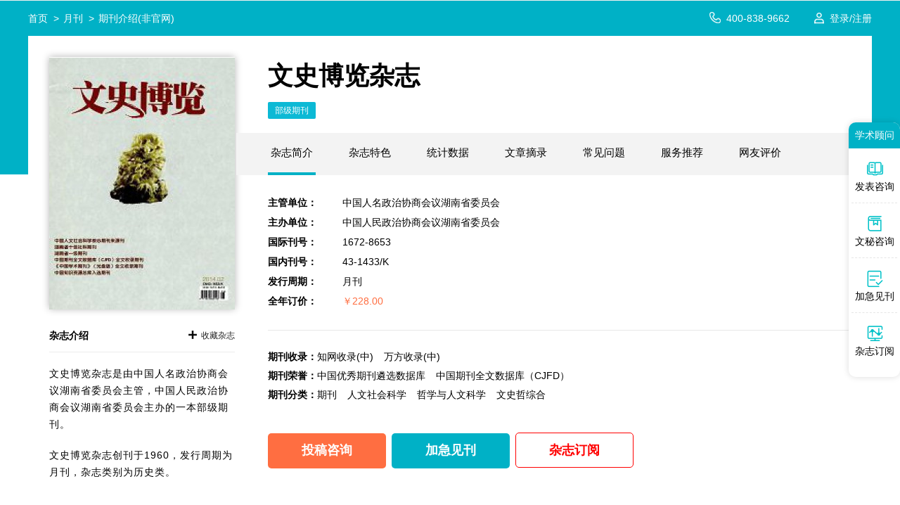

--- FILE ---
content_type: text/html
request_url: https://www.haofabiao.com/wsbl/
body_size: 15943
content:
<!doctype html>
<html>
<head>
	<title>文史博览杂志-中国人民政治协商会议湖南省委员会主办-首页</title>
	<meta name="keywords" content="文史博览,中国人名政治协商会议湖南省委员会主管,文史博览杂志" />
	<meta name="description" content="文史博览杂志创刊时间：1960，国内刊号：43-1433/K，月刊，影响因子：，文史博览杂志栏目设置人物、往事、旧闻、文史精粹、新知、钩沉、那年那月、民俗、口述、地名发现、开卷有悟、特稿、湖南故事、读者来信、图说" >
	<meta http-equiv="Content-Type" content="text/html; charset=utf-8" />
<link rel="icon" href="https://www.haofabiao.com/favicon.ico" />
<link rel="stylesheet" type="text/css" href="https://www.haofabiao.com/theme/haofabiao.com/default/static/css/base_haofb.css" />
<script type="text/javascript" src="https://www.haofabiao.com/theme/haofabiao.com/default/static/js/pub.js"></script>
<script type="text/javascript" src="https://www.haofabiao.com/theme/haofabiao.com/default/static/js/common.js"></script>
<script type="text/javascript">var site_root = 'https://www.haofabiao.com';</script>	

</head>
	<body class="container block-qk-content">
		
		
		
		<div class="top-box top-box-qk" style="height: 0px !important;">
	<!-- <div class="pw1200">
		<div class="l">
			期刊在线咨询服务,
			<a href="javascript:;" onclick="openChat();"  rel="nofollow" class="gqdm">立即咨询</a>
		</div>                
		<div class="r">
			<a href="javascript:void(0);" onclick="ajaxlogin();" class="login" title="登录/注册">登录/注册</a>
			<a href="https://www.haofabiao.com/tougao/" target="_blank" title="期刊咨询">期刊咨询</a>
			<a href="https://www.haofabiao.com/vip/dingyue.html" target="_blank" title="杂志订阅">杂志订阅</a>
			<a href="https://www.haofabiao.com/shop/cart/" class="dlicar"><img src="https://www.haofabiao.com/theme/haofabiao.com/default/static/image/dlnew-car1.png">购物车(<b>0</b>)</a>
		</div>
		<div class="clear"></div>
	</div> -->
	<div class="bg-bottom" style="top: 0px !important;"></div>
</div>

		<!--面包屑-->
		<div class="bread-crumb pw1200 after-clear">
			<a href="https://www.haofabiao.com/" title="好发表">首页</a>
			<!-- 
			<a href="https://www.haofabiao.com/zazhi/" title="期刊">期刊</a>
			
			
			<a href="https://www.haofabiao.com/zazhi/lishi/" title="历史期刊">历史期刊</a>
			 -->
			
			<a href="https://www.haofabiao.com/zazhi/yuekan/" title="月刊">月刊</a>
			
			<!-- 
			<a href="https://www.haofabiao.com/zazhi/guojiajie/" title="部级期刊">部级期刊</a>
			 -->
			<span>期刊介绍(非官网)</span>
			<a href="javascript:void(0);" onclick="ajaxlogin();" class="haofb_bread_grzx login_show">登录/注册</a>
<span class="haofb_menu_tel">400-838-9662</span>
		</div>
		
		<!-- 商品信息 -->
		<!--期刊信息-->
<div class="block-qk-info minWidth">
	<div class="pw1200 after-clear">
		<div class="l">
			<div class="top-img">
				<img src="/upload/thumbnail/image/202308/19/34106_7026.jpg_264x358.jpg" alt="文史博览杂志" />
			</div>
			<div class="bottom-text">
				<p class="title after-clear">
					<b>杂志介绍</b>
					<a href="javascript:;" title="加入收藏" res="favorite" aid=3307 class="btn_collect"><i class="jrsc"></i><span>收藏杂志</span></a>
				</p>
				<div class="content">
					<p>文史博览杂志是由中国人名政治协商会议湖南省委员会主管，中国人民政治协商会议湖南省委员会主办的一本部级期刊。</p>
					
					<p>文史博览杂志创刊于1960，发行周期为月刊，杂志类别为历史类。</p>
					
				</div>
			</div>
		</div>
		<div class="r">
			<h1 class="mleft">文史博览杂志</h1>
			<p class="qkjb mleft">
				
					
					<a href="https://www.haofabiao.com/zazhi/guojiajie/" target="_blank">部级期刊</a>
					
				
			</p>
			<div class="tabs-list">                                                       
				<a href="javascript:void(0);" anchor=".block-qk-zzjj" class="active">杂志简介</a>
				<a href="javascript:void(0);" anchor=".block-qk-zjts">杂志特色</a>
				<a href="javascript:void(0);" anchor=".block-qk-tjsj">统计数据</a>					
				
				
				
				<a href="javascript:void(0);" anchor=".block-qk-wzzl">文章摘录</a>
				
				
				<a href="javascript:void(0);" anchor=".block-qk-cjwt">常见问题</a>						
				<a href="javascript:void(0);" anchor=".block-qk-qtfwzx">服务推荐</a>
				
				
				<a href="javascript:void(0);" anchor=".block-qk-wypl">网友评价</a>
				
			</div>
			<ul class="list mleft">
				
				<li>
					<p>主管单位：<span>中国人名政治协商会议湖南省委员会</span></p>
				</li>
				
				
				<li>
					<p>主办单位：<span>中国人民政治协商会议湖南省委员会</span></p>
				</li>
				
				
				<li>
					<p>国际刊号：<span>1672-8653</span></p>
				</li>
				
				
				<li>
					<p>国内刊号：<span>43-1433/K</span></p>
				</li>
				
				
				<li>
					<p>发行周期：<span><a target="_blank" href="https://www.haofabiao.com/zazhi/yuekan/" title="月刊">月刊</a></span></p>
				</li>
				
				
				<li>
					<p>全年订价：<span class="price">￥228.00</span></p>
				</li>
				
			</ul>
			<ul class="slry mleft">
				
				<li>
					<b>期刊收录：</b>
					<p><a href="https://www.haofabiao.com/zazhi/zhiwangshoulu/" target="_blank">知网收录(中)</a> <a href="https://www.haofabiao.com/zazhi/wanfangshoulu/" target="_blank">万方收录(中)</a> </p>
				</li>
				
				
				<li>
					<b>期刊荣誉：</b>
					<p><a href="https://www.haofabiao.com/zazhi/zghxqkxsjk/" target="_blank">中国优秀期刊遴选数据库</a> <a href="https://www.haofabiao.com/zazhi/zgqkqwsjk/" target="_blank">中国期刊全文数据库（CJFD）</a> </p>
				</li>
				
				<li>
					<b>期刊分类：</b>
					<p>
					
					<a href="https://www.haofabiao.com/zazhi/" title="期刊">期刊</a>
					
					
					
					<a href="https://www.haofabiao.com/zazhi/renwenkexue/">人文社会科学</a>
					
					<a href="https://www.haofabiao.com/zazhi/zxyrwkx/">哲学与人文科学</a>
					
					<a href="https://www.haofabiao.com/zazhi/wszzh/">文史哲综合</a>
					</p>
				</li>
			</ul>
			<div class="btn-items mleft">
				
				<a href="javascript:void(0);" onclick="openChat();" class="btn2">投稿咨询</a>
				<a href="javascript:void(0);" onclick="openChat();" class="btn1">加急见刊</a>
				
				
				<a href="javascript:void(0);" class="btn3 cart-add">杂志订阅</a>
				<input type="hidden" name="goods_id" value="2115" />
				<input type="hidden" name="product_id" value="" />
				<input type="hidden" name="product_key" value="" />
										
			</div>
		</div>
	</div>
</div>


<script type="text/javascript">
	var products = {"":{"id":"4045","product_sn":"GS1499704930523307","picture":"\/upload\/image\/202308\/19\/34106_7026.jpg","spec_ids":"","spec":[],"store_nums":"200","warning_line":"0","sell_nums":"1","market_price":"348.00","sell_price":"228.00","weight":"500"}};
	$(function(){
		
		$(".cart-buy").click(function(){
			var product = products[''];
			update_but(product['id'], 1);
			$(".xcm_qk_btngroup input[name=goods_num]").val(1);
			$(".xcm_qk_btngroup input[name=product_id]").val(product['id']);
			$(".xcm_qk_btngroup input[name=product_key]").val('');
		});
		
		function update_but(product, num){
			var url = $('.cart-buy').data('url');
			url = url.replace('{id}', products[''].id).replace('{num}', num);
			$('.cart-buy').attr('href', url);
		}

		$(".cart-add").click(function(){
			$.ajax({
				url		: "/index.php?m=shop&c=cart&a=add",
				cache	: false,
				type	: "post",
				dataType: 'json',
				data	: {goods_id: 2115, product_id:products[""].id, goods_num:1 },
				async	: false,
				error	: function(request) {
					showDialog('alert', '数据提交失败！', '提示信息', 300);
				},
				success: function(result) {
					if( result.status ){
						// $('.dlicar b').text(result.data.total);
						// $(".top-img img").clone().css({
						// 	width:288,
						// 	height:386,
						// 	position: 'absolute',
						// 	'z-index':'9998',
						// 	border:'solid 1px #ccc',
						// 	background:'#aaf',
						// 	overflow:'hidden',
						// 	background:'#fff'
						// }).css( $(".top-img").offset() ).appendTo( $('body') ).animate({
						// 	left : $('.dlicar').offset().left,
						// 	top : $('.dlicar').offset().top,
						// 	width : 10,
						// 	height : 10,
						// 	opacity : 0.8
						// }, "slow",function(){$(this).remove();
						// // $('.cart-num').text( parseInt( $('.cart-num').text() )+1 );
						// });
						$(cartHtml).appendTo( $('body') ).show().find('.mac-go-cart').attr('href', site_root+'/shop/cart/');
					}
				}
			});
		});
	});
</script>

		
		<!--投稿流程-->
		<div class="block-qk-tglc minWidth">
			<div class="pw1200 after-clear">
				<b>服务流程:</b>
				<ul class="flexbox">
					<li>
						<a href="javascript:;" onclick="openChat();return false;">确定期刊</a>
					</li>
					<li>
						<a href="javascript:;" onclick="openChat();return false;">支付定金</a>
					</li>
					<li>
						<a href="javascript:;" onclick="openChat();return false;">确认服务完成</a>
					</li>
					<li>
						<a href="javascript:;" onclick="openChat();return false;">支付尾款</a>
					</li>
				</ul>
			</div>
		</div>
		<div class="bottom-content minWidth">
			
			<div class="pw1200">
				<!--杂志简介-->
				
				<div class="block-qk-zzjj common-box">
					<div class="title-common">
						<h3>杂志简介</h3>
						<p>Magazine introduction</p>
					</div>
					<div class="article-common">
						<p>
	《文史博览》创刊以来，本刊坚持“传播新理念，交流新经验，于1960年创办，面向全国发行的历史类学术期刊。《文史博览》杂志以其丰富的内容，融学术性与技术性为一体的特点，获得了广大学者的喜爱。
</p>
<p>
	《文史博览》始终坚持正确的舆论导向，以“亲历、亲见、亲闻”为特色和视角，记录和反映我国近现代史上的重大事件、人物故事及社会人生；追求内容的史实性、知识性、趣味性和可读性的有机统一；发挥人民政协文史资料“存史、资政、团结、育人”的社会功能。
</p>
						
						<p class="lmsz">栏目设置：<span>人物</span><span>往事</span><span>旧闻</span><span>文史精粹</span><span>新知</span><span>钩沉</span><span>那年那月</span><span>民俗</span><span>口述</span><span>地名发现</span><span>开卷有悟</span><span>特稿</span><span>湖南故事</span><span>读者来信</span><span>图说</span></p>
						
					</div>
				</div>
				
				<!--杂志特色-->
				
				
				<div class="block-qk-zjts common-box">
					<div class="title-common">
						<h3>杂志特色</h3>
						<p>Magazine introduction</p>
					</div>
					<div class="article-common">
						<p>
	{1}正文要求主题明确、论点新颖、论据可靠、语言简练、具可读性。
</p>
<p>
	{2}本刊对所有稿件有删改权，如不同意删改，请投稿时注明；切勿一稿多投，来稿一律文责自负。
</p>
<p>
	{3}论文各层次标题 一律用阿拉伯数字连续编号，标题层次一般以三级为宜，最多不超过四级，一级用 1，2，3……； 二级用1.1，1.2，1.3……； 三级用 1.1.1，1.1.2，1.1.3……。
</p>
<p>
	{4}参考文献表列于正文之后，文献列表按文中出现的顺序从小到大依次排列。
</p>
<p>
	{5}中英文关键词,关键词是用来表达、揭示文章主题内容的、具有检索价值的词或者词组，通常5个左右为宜。
</p>
					</div>
				</div>
				
				
				
				<!--统计数据-->
				
<script type="text/javascript" src="https://www.haofabiao.com/theme/haofabiao.com/default/static/js/echarts.min.js"></script>
<div class="block-qk-tjsj common-box">
	
	<div class="title-common">
		<h3>统计数据</h3>
		<p>Magazine introduction</p>
	</div>
	
	
	<div class=" after-clear">
		
		<div class="dl-dldabox">
			<div class="dl-dldabox2" style="height:350px;"></div>
			<h6>文史博览主要发文一级领域分析</h6>
			<script type="text/javascript">
			$(function(){
				var dom = $(".dl-dldabox2")[0];
				var myChart = echarts.init(dom);
				option = null;		
				option = {
					tooltip: {
						trigger: 'axis',
						axisPointer: {
							type: 'cross'
						}
					},
					grid: {  
						bottom:'25%'  
					}, 
					legend: {
						left: 0,
						bottom:-10,
						textStyle:{fontSize: '11'},
						data:['发文量','被引次数']
					},
					xAxis: [
						{
							type: 'category',
							axisTick: {show: false,},
							axisLabel: {rotate: 340, fontSize: '11'},
							data: [
								"文化科学","政治法律","历史地理","经济管理","社会学","哲学宗教","文学","语言文字","艺术","环境科学与工程"
							]	
						}
					],
					yAxis: [
						{
							type: 'value',
							name: '发文量',
							splitLine:{show: false},
							axisTick: {show: false,},
							axisLine: {show: false},
							axisLabel: {formatter: '{value}'}
						},
						{
							type: 'value',
							name: '被引次数',
							axisTick: {show: false,},
							axisLine: {show: false},
							axisLabel: {formatter: '{value}',margin:4}
						}
					],
					series: [
						{
							name:'发文量',
							type:'bar',
							barWidth: 15, 
							color: '#00c1c8',
							data:[
								"1183","766","681","666","270","259","256","217","103","24"
							]
						},
						{
							name:'被引次数',
							type:'line',
							yAxisIndex: 1,
							color: '#00c1c8',
							data:[
								"1748","731","279","796","411","207","178","187","139","19"
							]
						}
					]
				};
				;
				if (option && typeof option === "object") {
					myChart.setOption(option, true);
				}
			});
			</script>
		</div>
		

		
		<div class="dl-dldabox">
			<div class="dl-dldabox3" style="height:350px;"></div>
			<h6>文史博览主要发文二级领域分析</h6>
			<script type="text/javascript">
				$(function(){
					var dom = $(".dl-dldabox3")[0];
					var myChart = echarts.init(dom);
					option = null;		
					option = {
						tooltip: {
							trigger: 'axis',
							axisPointer: {
								type: 'cross'
							}
						},
						grid: {  
							bottom:'25%'  
						},  
						legend: {
							left: 0,
							bottom:-10,
							textStyle:{fontSize: '11'},
							data:['发文量','被引次数']
						},
						xAxis: [
							{
								type: 'category',
								axisTick: {show: false,},
								axisLabel: {rotate: 340, fontSize: '11'},
								data: [
									"文化科学 / 教育学","历史地理 / 历史学","政治法律 / 政治学","历史地理 / 中国史","文化科学 / 高等教育学","政治法律 / 中外政治制度","文化科学 / 教育技术学","政治法律 / 法学","文学 / 中国文学","经济管理 / 产业经济"
								]	
							}
						],
						yAxis: [
							{
								type: 'value',
								name: '发文量',
								splitLine:{show: false},
								axisTick: {show: false,},
								axisLine: {show: false},
								axisLabel: {formatter: '{value}'}
							},
							{
								type: 'value',
								name: '被引次数',
								axisTick: {show: false,},
								axisLine: {show: false},
								axisLabel: {formatter: '{value}',margin:4}
							}
						],
						series: [
							{
								name:'发文量',
								type:'bar',
								barWidth: 15, 
								color: '#00c1c8',
								data:[
									"836","636","545","415","384","335","248","221","193","169"
								]
							},
							{
								name:'被引次数',
								type:'line',
								yAxisIndex: 1,
								color: '#00c1c8',
								data:[
									"1327","264","463","176","694","306","289","268","131","199"
								]
							}
						]
					};
					;
					if (option && typeof option === "object") {
						myChart.setOption(option, true);
					}
				});
			</script>
		</div>
		
	</div>
	
	<div class="dl-height1 dl-det-total anchor2 after-clear">
		<script src="https://www.haofabiao.com/static/highcharts/highcharts.js"></script>
		
		
		
		
		
		
		
		
		
		
		
		
		
		
		
		<div class="dl-dldabox mt10">
			<div id="dl-det-table1" style="height:300px;"></div>
			<h6>文史博览杂志影响因子</h6>
			<script type="text/javascript">
			   $(function () {
				   var chart = Highcharts.chart('dl-det-table1', {
					   title:{
						  text: '',
						  x: -20 
					   },
					   subtitle:{
						  text:'',
						  x: -20
					   },
					   colors: ['#5ed5e5','#2f3133'],
					   credits:{
						  enabled: false
					   },
					   xAxis: {
					   	categories: [
					   		"2012年","2013年","2014年","2015年","2016年",
					   	]
					   },
					   yAxis:{
						  title: {
							  text: '影响因子'
						  },
						  plotLines: [{
							  value: 0,
							  width: 1,
						  }]
					   },
					   tooltip:{valueSuffix: ''},
					   legend:{
						   layout: 'horizontal',
						   align: 'center',
						   verticalAlign: 'top',
						   borderWidth: 0
						},
						plotOptions: {
						   line: {dataLabels: {enabled: true}},
						},
						series: [
							{
								name:'影响因子',
								data: [
									0.130155,0.170543,0.104271,0.093023,0.106218,
								], 
							}
						]
					});
				});	
			</script>
		</div>
		
		
		
		
		<div class="dl-dldabox mt10">
			<div id="dl-det-table3" style="height:300px;"></div>
			<h6>文史博览杂志被引次数</h6>
			<script type="text/javascript">
			$(function () {
			   var chart = Highcharts.chart('dl-det-table3', {
				   title:{
					  text: '',
					  x: -20 
				   },
				   subtitle:{
					  text:'',
					  x: -20
				   },
				   colors: ['#5ed5e5','#2f3133'],
				   credits:{
					  enabled: false
				   },
				   xAxis: {
				   	categories: [
				   		"2012年","2013年","2014年","2015年","2016年",
				   	]
				   },
				   yAxis:{
					  title: {
						  text: '被引次数 (次)'
					  },
					  plotLines: [{
						  value: 0,
						  width: 1,
					  }]
				   },
				   tooltip:{valueSuffix: ''},
				   legend:{
					   layout: 'horizontal',
					   align: 'center',
					   verticalAlign: 'top',
					   borderWidth: 0
					},
					plotOptions: {
						line: {
							dataLabels: {
								enabled: true
							},
						}
					},
					series: [
						{
							name:'被引次数',
							data: [
								268,332,317,377,367,
							],
						}
					]
				});
			});
			</script>
		</div>
		
	</div>

</div>

				
				
				<!--文章摘录-->
				
				
				
				<div class="block-qk-wzzl common-box">
					<div class="title-common">
						<h3>文章摘录</h3>
						<p>Magazine introduction</p>
					</div>
					<ul class="common-margin">
						
						<li>
							<a href="https://www.haofabiao.com/wsbl/201510/914434.html" rel="nofollow" target="_blank">学者风采</a>
							<p class="item-info">
								<span>作者：</span>
								<span>刊期：2015年第10期</span>
							</p>
						</li>
						
						<li>
							<a href="https://www.haofabiao.com/wsbl/201510/914453.html" rel="nofollow" target="_blank">鹿皮鼓的祭祀功用——从郑玄“麟皮鼓郊天”说谈起</a>
							<p class="item-info">
								<span>作者：李佳</span>
								<span>刊期：2015年第10期</span>
							</p>
						</li>
						
						<li>
							<a href="https://www.haofabiao.com/wsbl/201510/914456.html" rel="nofollow" target="_blank">在宣传思想上的重大贡献</a>
							<p class="item-info">
								<span>作者：陈扬</span>
								<span>刊期：2015年第10期</span>
							</p>
						</li>
						
						<li>
							<a href="https://www.haofabiao.com/wsbl/201510/914437.html" rel="nofollow" target="_blank">基督教与中世纪大学的兴起</a>
							<p class="item-info">
								<span>作者：张贤兵</span>
								<span>刊期：2015年第10期</span>
							</p>
						</li>
						
						<li>
							<a href="https://www.haofabiao.com/wsbl/201510/914435.html" rel="nofollow" target="_blank">新文化运动“反传统”之合理性再探析——以文化的时代性与历史背景为视角</a>
							<p class="item-info">
								<span>作者：邵常岁</span>
								<span>刊期：2015年第10期</span>
							</p>
						</li>
						
						<li>
							<a href="https://www.haofabiao.com/wsbl/201510/914441.html" rel="nofollow" target="_blank">政治协商与协商民主建设——以湖南省常宁市政协为例</a>
							<p class="item-info">
								<span>作者：王若君</span>
								<span>刊期：2015年第10期</span>
							</p>
						</li>
						
					</ul>
				</div>
				
				
				
				
				<!--常见问题-->
				<div class="block-qk-cjwt common-box">
					<div class="title-common">
						<h3>常见问题</h3>
						<p>Magazine introduction</p>
					</div>
					<ul class="flexbox">
						<li>
							<a href="javascript:;" onclick="openChat();return false;">
								<span><i>Q1</i>请问你们是文史博览杂志社吗？</span>
								<p>我们不是杂志社。本站主要从事杂志订阅与期刊推荐服务，不是任何杂志官网。直投稿件请联系杂志社，地址：长沙市营盘东路62号长沙市湘府东路湖南省政协文苑楼，邮编：410005。</p>
							</a>
						</li>
						<li>
							<a href="javascript:;" onclick="openChat();return false;">
								<span><i>Q2</i>不成功可以退款吗？</span>
								<p>本站无论任务服务，事先跟客户都进行详细沟通确认，如果没有按期完成，由本站退还客户支付的费用。但客户单方面中止订单，是不能退款的。</p>
							</a>
						</li>
						<li>
							<a href="javascript:;" onclick="openChat();return false;">
								<span><i>Q3</i>急着，速度能否更快一些？</span>
								<p>正常情况能满足大部分的用户，建议你提前一点时间，如果客户特别需要加急，需要我们和杂志社沟通安排，如果确认可能会收取一定加急费用。</p>
							</a>
						</li>
						<li>
							<a href="javascript:;" onclick="openChat();return false;">
								<span><i>Q4</i>我可以跟踪进展情况吗？</span>
								<p>当然，我们会通过短信或电话主动沟通，汇报进展情况。您也可以拨打您的客服老师电话和我司设立的投诉电话。</p>
							</a>
						</li>
						<li>
							<a href="javascript:;" onclick="openChat();return false;">
								<span><i>Q5</i>我想知道你们的服务？</span>
								<p>虽然每天面对客户的需求千差万别,但我们只能保障尽我们的努力满足您的要求，为您提供帮助,如果您的某个要求没得到满足,我们首先说声抱歉，也请您不要失望，有问题还请继续提问,我们竭诚为您服务</p>
							</a>
						</li>
						<li>
							<a href="javascript:;" onclick="openChat();return false;">
								<span><i>Q6</i>你们网站有什么保障？</span>
								<p>随着现在各种网站层出不穷的诞生，骗子也越来越多，我们实体公司注册，实体办公，网站国家工信部备案，信息公开，可以查询，从创办初衷我们就是专注高质量的服务，客户优先，注重质量。我们高度重视保密性，对合作过程中的客户信息安全制定严格的管理制度。</p>
							</a>
						</li>
					</ul>
				</div>
				
				<!--我们的优势-->
				<div class="block-qk-ourld common-box">
					<div class="title-common">
						<h3 class="block-qk-qtfwzx">我们的优势</h3>
						<p>Magazine introduction</p>
					</div>
					<ul class="flexbox common-margin">
						<li>
							<a href="javascript:;" onclick="openChat();return false;">
								<div class="left-img"></div>
								<div class="right-text">
									<b>正刊保障</b>
									<p>刊物在国家新闻出版署网站可查，抵制假刊、增刊。</p>
								</div>
							</a>
						</li>
						<li>
							<a href="javascript:;" onclick="openChat();return false;">
								<div class="left-img"></div>
								<div class="right-text">
									<b>售后无忧</b>
									<p>完善的售后服务，一对一咨询服务</p>
								</div>
							</a>
						</li>
						<li>
							<a href="javascript:;" onclick="openChat();return false;">
								<div class="left-img"></div>
								<div class="right-text">
									<b>交易安全保障</b>
									<p>服务不成功全额退款，让您权益得到保障。</p>
								</div>
							</a>
						</li>
						<li>
							<a href="javascript:;" onclick="openChat();return false;">
								<div class="left-img"></div>
								<div class="right-text">
									<b>资质证件齐全</b>
									<p>正规服务机构，依法持证经营，证照齐全。</p>
								</div>
							</a>
						</li>
					</ul>
				</div>
				
				<!-- 广告图 -->
<!-- 期刊内页 -->

	
	<div class="w1200">
		<div class="hafb-ad-qk after-clear">
			<div class="l">
				<p>
					<span class="s1">文史博览杂志</span>
					<!-- <span class="s2">正版杂志在线订阅，更实惠，更便捷</span> -->
					<span class="price">全年订价：<i>￥228.00</i><span class="fhzq">出版周期：月刊</span></span>
					
				</p>
			</div>
			<div class="r">
				<a href="javascript:;" data-url="https://www.haofabiao.com/shop/cart/buy/product/{id}/num/{num}/" class="cart-buy">立即购买</a>
				<a class="buy" href="javascript:;"  onclick="openChatDy();return false;" >过刊购买</a>
			</div>
		</div>
	</div>
	

				
				<!--网友评论-->
				
				
				
					<!--网友评论-->
<div class="block-qk-wypl common-box common-pd">
	<div class="title-common">
		<h3>网友评论</h3>
		<span>（不代表本站观点）</span>
	</div>
	<div class="dyocomm dyocomm1 hfix common-margin">				
		
		<div class="dyocomm-box" id="bbs_341082">
			<div class="dyocomm-body">
				<h5>tianxia** <a href="javascript:;" cid="341082">回复 <i></i></a></h5>
				<span>2024-07-24 11:35:16</span>
				<p>投稿后当天收到初审通过的消息，外审1个月直接录用，文史博览杂志速度很快，打电话咨询编辑时，态度也很好，这是我的投稿经历，给大家作个参考吧，希望有用。</p>
			</div>
			<h6 class="clear"></h6>
	
			     
			
			<div class="reply-form hide" id="reply_341082">
				<form action="" enctype="multipart/form-data" method="post">
					<input name="aid" type="hidden" value="3307" />
					<input name="pid" type="hidden" value="341082" />
					<div class="reply-input"><textarea class="c" name="c"></textarea></div>
					<div class="reply-but">
						<a title="" class="s" href="javascript:;">回复</a>
						<a title="" class="e" href="javascript:;">取消</a>
					</div>
				</form>
			</div>
		</div>
		
		<div class="dyocomm-box" id="bbs_339808">
			<div class="dyocomm-body">
				<h5>caozhen** <a href="javascript:;" cid="339808">回复 <i></i></a></h5>
				<span>2024-06-27 18:37:30</span>
				<p>总体来说，文史博览杂志的编辑态度很好，很敬业。特别初审几次校稿，常常看到邮件是晚上11点多发出的。之后就是编辑终审，也就是，编辑直接和你联系，主要修改格式；大约经过一个月时间左右论文就录用了。整体时间从投到官网共2个月零20天。</p>
			</div>
			<h6 class="clear"></h6>
	
			     
			
			<div class="reply-form hide" id="reply_339808">
				<form action="" enctype="multipart/form-data" method="post">
					<input name="aid" type="hidden" value="3307" />
					<input name="pid" type="hidden" value="339808" />
					<div class="reply-input"><textarea class="c" name="c"></textarea></div>
					<div class="reply-but">
						<a title="" class="s" href="javascript:;">回复</a>
						<a title="" class="e" href="javascript:;">取消</a>
					</div>
				</form>
			</div>
		</div>
		
		<div class="dyocomm-box" id="bbs_304476">
			<div class="dyocomm-body">
				<h5>zhuxiao** <a href="javascript:;" cid="304476">回复 <i></i></a></h5>
				<span>2022-05-14 16:26:19</span>
				<p>文史博览杂志的处理速度还是很快的，审稿流程也非常规范，不会让作者盲目等候。审稿人比较严谨，意见非常犀利，提出来的问题很好，让我有更深入的思考。</p>
			</div>
			<h6 class="clear"></h6>
	
			     
			
			<div class="reply-form hide" id="reply_304476">
				<form action="" enctype="multipart/form-data" method="post">
					<input name="aid" type="hidden" value="3307" />
					<input name="pid" type="hidden" value="304476" />
					<div class="reply-input"><textarea class="c" name="c"></textarea></div>
					<div class="reply-but">
						<a title="" class="s" href="javascript:;">回复</a>
						<a title="" class="e" href="javascript:;">取消</a>
					</div>
				</form>
			</div>
		</div>
		
		<div class="dyocomm-box" id="bbs_300342">
			<div class="dyocomm-body">
				<h5>sg35w43** <a href="javascript:;" cid="300342">回复 <i></i></a></h5>
				<span>2022-02-11 17:31:36</span>
				<p>不得不说的是，这个期刊的编辑真的值得称赞，非常耐心细致，审稿时间也不长，投了半个月后给的答复，让修改，修改后又过了一星期就录用了。总的来说还比较好，不错的期刊！值得推荐！</p>
			</div>
			<h6 class="clear"></h6>
	
			     
			
			<div class="reply-form hide" id="reply_300342">
				<form action="" enctype="multipart/form-data" method="post">
					<input name="aid" type="hidden" value="3307" />
					<input name="pid" type="hidden" value="300342" />
					<div class="reply-input"><textarea class="c" name="c"></textarea></div>
					<div class="reply-but">
						<a title="" class="s" href="javascript:;">回复</a>
						<a title="" class="e" href="javascript:;">取消</a>
					</div>
				</form>
			</div>
		</div>
		
		<div class="dyocomm-box" id="bbs_296958">
			<div class="dyocomm-body">
				<h5>guoxiao** <a href="javascript:;" cid="296958">回复 <i></i></a></h5>
				<span>2021-11-28 19:38:44</span>
				<p>1月中旬投稿，刚刚收到接受信。中间经历了两轮修改，第一轮是审稿人对文章内容的要求，意见很中肯。第二次是编辑对格式的要求，校稿非常的细致。感觉审稿人和编辑还是很认真负责的，态度也很友好。推荐投稿文史博览杂志！</p>
			</div>
			<h6 class="clear"></h6>
	
			     
			
			<div class="reply-form hide" id="reply_296958">
				<form action="" enctype="multipart/form-data" method="post">
					<input name="aid" type="hidden" value="3307" />
					<input name="pid" type="hidden" value="296958" />
					<div class="reply-input"><textarea class="c" name="c"></textarea></div>
					<div class="reply-but">
						<a title="" class="s" href="javascript:;">回复</a>
						<a title="" class="e" href="javascript:;">取消</a>
					</div>
				</form>
			</div>
		</div>
		
		<div class="dyocomm-box" id="bbs_285318">
			<div class="dyocomm-body">
				<h5>zhaozho** <a href="javascript:;" cid="285318">回复 <i></i></a></h5>
				<span>2021-03-16 18:16:12</span>
				<p>对于《文史博览》的拒收率众说纷纭，不过我个人感觉还好，编辑和审稿老师都很热心、专业，对稿件的创新性及语言要求十分严格，非常负责，对稿件的格式修改的非常认真，大家要对文章有信心，严格按照杂志格式的要求，并不是想象中的那么难。</p>
			</div>
			<h6 class="clear"></h6>
	
			     
			
			<div class="reply-form hide" id="reply_285318">
				<form action="" enctype="multipart/form-data" method="post">
					<input name="aid" type="hidden" value="3307" />
					<input name="pid" type="hidden" value="285318" />
					<div class="reply-input"><textarea class="c" name="c"></textarea></div>
					<div class="reply-but">
						<a title="" class="s" href="javascript:;">回复</a>
						<a title="" class="e" href="javascript:;">取消</a>
					</div>
				</form>
			</div>
		</div>
		
		<div class="dyocomm-box" id="bbs_214964">
			<div class="dyocomm-body">
				<h5>fandai** <a href="javascript:;" cid="214964">回复 <i></i></a></h5>
				<span>2017-01-22 17:12:53</span>
				<p>首先方向要对，要不然直接据，我第一次投就这样。第二次投二个审稿人都很仔细，提了不少意见，以为没戏，但是认认真真的修改回复后录用。适合的文章可以建议大家投。编辑确实特别负责。挺好。</p>
			</div>
			<h6 class="clear"></h6>
	
			     
			
			<div class="reply-form hide" id="reply_214964">
				<form action="" enctype="multipart/form-data" method="post">
					<input name="aid" type="hidden" value="3307" />
					<input name="pid" type="hidden" value="214964" />
					<div class="reply-input"><textarea class="c" name="c"></textarea></div>
					<div class="reply-but">
						<a title="" class="s" href="javascript:;">回复</a>
						<a title="" class="e" href="javascript:;">取消</a>
					</div>
				</form>
			</div>
		</div>
		
		<div class="dyocomm-box" id="bbs_202008">
			<div class="dyocomm-body">
				<h5>maliya** <a href="javascript:;" cid="202008">回复 <i></i></a></h5>
				<span>2016-04-23 15:18:11</span>
				<p>编辑挺负责的，关键是审稿人也很有技术水平，所提出的审稿意见确实是在做实际设计中所欠缺的一个重要环节，另一个审稿人也很细心认真，找到了文章中的几个错误纰漏的地方。最后都已根据审稿意见一一改正，总体来说，挺不错的期刊。</p>
			</div>
			<h6 class="clear"></h6>
	
			     
			
			<div class="reply-form hide" id="reply_202008">
				<form action="" enctype="multipart/form-data" method="post">
					<input name="aid" type="hidden" value="3307" />
					<input name="pid" type="hidden" value="202008" />
					<div class="reply-input"><textarea class="c" name="c"></textarea></div>
					<div class="reply-but">
						<a title="" class="s" href="javascript:;">回复</a>
						<a title="" class="e" href="javascript:;">取消</a>
					</div>
				</form>
			</div>
		</div>
		
		<div class="dyocomm-box" id="bbs_201277">
			<div class="dyocomm-body">
				<h5>swrggge** <a href="javascript:;" cid="201277">回复 <i></i></a></h5>
				<span>2016-04-08 14:02:40</span>
				<p>编辑速度非常快，审稿速度也非常快，投了两次了，第一次二十来天被拒，第二次十几天被拒。不过第二次建议修改后重投，正在进行中，反正感觉编辑效率很高。</p>
			</div>
			<h6 class="clear"></h6>
	
			     
			
			<div class="reply-form hide" id="reply_201277">
				<form action="" enctype="multipart/form-data" method="post">
					<input name="aid" type="hidden" value="3307" />
					<input name="pid" type="hidden" value="201277" />
					<div class="reply-input"><textarea class="c" name="c"></textarea></div>
					<div class="reply-but">
						<a title="" class="s" href="javascript:;">回复</a>
						<a title="" class="e" href="javascript:;">取消</a>
					</div>
				</form>
			</div>
		</div>
		
		<div class="dyocomm-box" id="bbs_9747">
			<div class="dyocomm-body">
				<h5>rffg** <a href="javascript:;" cid="9747">回复 <i></i></a></h5>
				<span>2014-02-10 18:47:00</span>
				<p>审稿的提出4点，我修改过2天就直接接受。然后通过网上银行转款。呵呵。总体来说编辑比较负责，而且效率蛮高。投中可能性大。</p>
			</div>
			<h6 class="clear"></h6>
	
			     
			
			<div class="reply-form hide" id="reply_9747">
				<form action="" enctype="multipart/form-data" method="post">
					<input name="aid" type="hidden" value="3307" />
					<input name="pid" type="hidden" value="9747" />
					<div class="reply-input"><textarea class="c" name="c"></textarea></div>
					<div class="reply-but">
						<a title="" class="s" href="javascript:;">回复</a>
						<a title="" class="e" href="javascript:;">取消</a>
					</div>
				</form>
			</div>
		</div>
					
	</div>
	
	<div class="car-detail">
		<div class="d-file clearfix">
			<div class="fileW"><a class="filebtn" href="javascript:;">点击查看更多<b></b></a></div>
		</div>
	</div>
	
	<div class="dyocomm-text">
		<form action="" enctype="multipart/form-data" method="post">
			<input name="aid" type="hidden" value="3307" />
			<textarea name="c"></textarea>
		</form>
		<div class="dyocomm-info">
			<p class="user-info">
				<a href="javascript:void(0);" class="red login" onclick="ajaxlogin();">登录/注册</a>
				<span>需要登录才可以评论</span>
			</p>
			<a href="javascript:;">评论</a>
			
		</div>
		<h6 class="clear"></h6>
	</div>
</div>
				
				
				
			</div>
			
			<!-- 翻页 -->
			<div class="pw1200 haofb_pages">
				<div class="haofb_prenextpage after-clear">
					<div class="left haofb_prejournal">
						<a href="https://www.haofabiao.com/dzyzy/" title="地质与资源" class="pageurl">上一本&emsp;地质与资源</a>
					</div>
					<div class="right haofb_nextjournal">
						<a href="https://www.haofabiao.com/ywpjyj/" title="药物评价研究" class="pageurl">下一本&emsp;药物评价研究</a>
					</div>
				</div>
			</div>
			
			<!-- 相关期刊 -->
			
<div class="block-qk-xgqk pw1200">
	<div class="title-common">
		<h3>相关期刊</h3>
	</div>
	<div class="box">
		<ul class="after-clear">
			
			<li>
				<div class="img-box">
					<a href="https://www.haofabiao.com/blqs/" title="博览群书杂志" target="_blank">
						<img src="/upload/thumbnail/image/202308/20/5622_c667.jpg_264x358.jpg" width="75" height="100"  alt="博览群书" />
					</a>
				</div>
				<div class="text-box">
					<div class="item-title">
						<a title="博览群书" href="https://www.haofabiao.com/blqs/" target="_blank">博览群书</a>
					</div>
					
					<div class="item-info">
						省级期刊
					</div>
					
				</div>
			</li>
			
			<li>
				<div class="img-box">
					<a href="https://www.haofabiao.com/ghbl/" title="工会博览杂志" target="_blank">
						<img src="/upload/thumbnail/image/202308/20/22a_132c4.jpg_264x358.jpg" width="75" height="100"  alt="工会博览" />
					</a>
				</div>
				<div class="text-box">
					<div class="item-title">
						<a title="工会博览" href="https://www.haofabiao.com/ghbl/" target="_blank">工会博览</a>
					</div>
					
					<div class="item-info">
						省级期刊
					</div>
					
				</div>
			</li>
			
			<li>
				<div class="img-box">
					<a href="https://www.haofabiao.com/wszs/" title="文史知识杂志" target="_blank">
						<img src="/upload/thumbnail/image/202308/20/5f55_504d.jpg_264x358.jpg" width="75" height="100"  alt="文史知识" />
					</a>
				</div>
				<div class="text-box">
					<div class="item-title">
						<a title="文史知识" href="https://www.haofabiao.com/wszs/" target="_blank">文史知识</a>
					</div>
					
					<div class="item-info">
						部级期刊
					</div>
					
				</div>
			</li>
			
			<li>
				<div class="img-box">
					<a href="https://www.haofabiao.com/jrbl/" title="金融博览杂志" target="_blank">
						<img src="/upload/thumbnail/image/202308/19/321af_b3d2.jpg_264x358.jpg" width="75" height="100"  alt="金融博览" />
					</a>
				</div>
				<div class="text-box">
					<div class="item-title">
						<a title="金融博览" href="https://www.haofabiao.com/jrbl/" target="_blank">金融博览</a>
					</div>
					
					<div class="item-info">
						部级期刊
					</div>
					
				</div>
			</li>
			
			<li>
				<div class="img-box">
					<a href="https://www.haofabiao.com/wsyk/" title="文史月刊杂志" target="_blank">
						<img src="/upload/thumbnail/image/202308/19/340f4_6189.jpg_264x358.jpg" width="75" height="100"  alt="文史月刊" />
					</a>
				</div>
				<div class="text-box">
					<div class="item-title">
						<a title="文史月刊" href="https://www.haofabiao.com/wsyk/" target="_blank">文史月刊</a>
					</div>
					
					<div class="item-info">
						省级期刊
					</div>
					
				</div>
			</li>
			
			<li>
				<div class="img-box">
					<a href="https://www.haofabiao.com/wsjh/" title="文史精华杂志" target="_blank">
						<img src="/upload/thumbnail/image/202311/01/2c0be_100ad.jpg_264x358.jpg" width="75" height="100"  alt="文史精华" />
					</a>
				</div>
				<div class="text-box">
					<div class="item-title">
						<a title="文史精华" href="https://www.haofabiao.com/wsjh/" target="_blank">文史精华</a>
					</div>
					
					<div class="item-info">
						省级期刊
					</div>
					
				</div>
			</li>
			
			<li>
				<div class="img-box">
					<a href="https://www.haofabiao.com/ws/" title="文史杂志" target="_blank">
						<img src="/upload/thumbnail/image/202308/20/5ea2_14c2a.jpg_264x358.jpg" width="75" height="100"  alt="文史" />
					</a>
				</div>
				<div class="text-box">
					<div class="item-title">
						<a title="文史" href="https://www.haofabiao.com/ws/" target="_blank">文史</a>
					</div>
					
					<div class="item-info">
						CSSCI南大期刊
					</div>
					
				</div>
			</li>
			
			<li>
				<div class="img-box">
					<a href="https://www.haofabiao.com/wscq/" title="文史春秋杂志" target="_blank">
						<img src="/upload/thumbnail/image/202308/19/39878_952b.jpg_264x358.jpg" width="75" height="100"  alt="文史春秋" />
					</a>
				</div>
				<div class="text-box">
					<div class="item-title">
						<a title="文史春秋" href="https://www.haofabiao.com/wscq/" target="_blank">文史春秋</a>
					</div>
					
					<div class="item-info">
						部级期刊
					</div>
					
				</div>
			</li>
			
			<li>
				<div class="img-box">
					<a href="https://www.haofabiao.com/zgmzbl/" title="中国民族博览杂志" target="_blank">
						<img src="/upload/thumbnail/image/202308/20/195ed_6fea.jpg_264x358.jpg" width="75" height="100"  alt="中国民族博览" />
					</a>
				</div>
				<div class="text-box">
					<div class="item-title">
						<a title="中国民族博览" href="https://www.haofabiao.com/zgmzbl/" target="_blank">中国民族博览</a>
					</div>
					
					<div class="item-info">
						部级期刊
					</div>
					
				</div>
			</li>
			
			<li>
				<div class="img-box">
					<a href="https://www.haofabiao.com/qnbl/" title="青年博览杂志" target="_blank">
						<img src="/upload/thumbnail/image/202308/20/d7a7_58ee.jpg_264x358.jpg" width="75" height="100"  alt="青年博览" />
					</a>
				</div>
				<div class="text-box">
					<div class="item-title">
						<a title="青年博览" href="https://www.haofabiao.com/qnbl/" target="_blank">青年博览</a>
					</div>
					
					<div class="item-info">
						省级期刊
					</div>
					
				</div>
			</li>
			
		</ul>
	</div>
</div>	

			
			<!--免责声明-->
			<div class="block-qk-qkdh block-qk-mzsm pw1200">
				<b>免责声明</b>
				<p>
					<script src="https://www.haofabiao.com/theme/haofabiao.com/default/static/js/s_mzsm_syxk.js" type="text/javascript" charset="utf-8"></script>
					若用户需要出版服务，请联系出版商，地址：长沙市营盘东路62号长沙市湘府东路湖南省政协文苑楼，邮编：410005。
				</p>
			</div>
			
			<!-- 友情链接 -->
			
			
			<div class="h20"></div>
		</div>	
		
		<script type="text/javascript" charset="utf-8" src="https://www.haofabiao.com/theme/haofabiao.com/default/static/js/footer_qk.js"></script>
<!-- 侧边栏 -->

<script type="text/javascript" charset="utf-8" src="https://www.haofabiao.com/theme/haofabiao.com/default/static/js/tk-leyuxs.js"></script>


<script type="text/javascript" charset="utf-8" src="https://www.haofabiao.com/theme/haofabiao.com/default/static/js/leyutck.js"></script>

		<script language="javascript" src="/index.php?m=article&c=content&a=click&aid=3307"></script>
	</body>
</html>

--- FILE ---
content_type: text/css
request_url: https://www.haofabiao.com/theme/haofabiao.com/default/static/css/base_haofb.css
body_size: 163086
content:
@charset "utf-8";
body {
	font: 12px/1.5 "微软雅黑", "Microsoft Yahei", "Hiragino Sans GB", tahoma, arial, "宋体";
	color: #000000;
	background: #FFF;
}
body,
div,
ul,
ol,
dl,
dt,
dd,
li,
dl,
h1,
h2,
h3,
h4,
p,
marquee,
from {
	margin: 0;
	padding: 0;
}
ol,
ul,
li {
	list-style: none;
}
img {
	border: 0;
	vertical-align: middle;
}
a {
	color: #333;
	text-decoration: none;
}
a:hover {
	color: #00b1c6;
	text-decoration: underline;
	-webkit-transition: all .2s linear;
	transition: all .2s linear;
}
::selection {
	background: #219bd9;
	color: #fff;
}

::-moz-selection {
	background: #219bd9;
	color: #fff;
}

::-webkit-selection {
	background: #219bd9;
	color: #fff;
}

.tl {
	text-align: left;
}

.tll {
	text-align: left !important;
}

.tc {
	text-align: center;
}

.tr {
	text-align: right;
}

.hide {
	display: none;
}

.block {
	display: block;
}

.fixed {
	position: fixed;
	z-index: 1;
}

.l {
	float: left;
}

.r {
	float: right;
}

.clear {
	clear: both;
	font-size: 0;
	line-height: 0;
	height: 0;
}

.after-clear::after {
	content: ".";
	display: block;
	height: 0;
	clear: both;
	visibility: hidden;
}

.line {
	height: 1px;
	background-color: #ddd;
	overflow: hidden;
}

.line2px {
	height: 0;
	border-top: 1px solid #ddd;
	border-bottom: 1px solid #fff;
	overflow: hidden;
}

.line2pxlight {
	height: 0;
	border-top: 1px solid #939393;
	border-bottom: 1px solid #fff;
	overflow: hidden;
}

.h5 {
	height: 5px;
	display: block;
	overflow: hidden;
}

.h10 {
	height: 10px;
	display: block;
	overflow: hidden;
}

.h20 {
	height: 20px;
	display: block;
	overflow: hidden;
}

.h50 {
	height: 50px;
	display: block;
	overflow: hidden;
}

.fixhidden {
	overflow: hidden;
}

.nowrap {
	white-space: nowrap;
}

.nowarp-hidden {
	overflow: hidden;
	white-space: nowrap;
	text-overflow: ellipsis;
}

.relative {
	position: relative;
}

.plr20 {
	padding-left: 20px;
	padding-right: 20px;
}

.mt5 {
	margin-top: 5px;
}

.mt10 {
	margin-top: 10px;
}

.mt15 {
	margin-top: 15px;
}

.mt20 {
	margin-top: 20px;
}

.mt30 {
	margin-top: 30px;
}

.mt50 {
	margin-top: 50px;
}

.ml5 {
	margin-left: 5px;
}

.ml10 {
	margin-left: 10px;
}

.ml15 {
	margin-left: 15px;
}

.ml20 {
	margin-left: 20px;
}

.ml50 {
	margin-left: 50px;
}

.mb5 {
	margin-bottom: 5px;
}

.mb10 {
	margin-bottom: 10px;
}

.mb15 {
	margin-bottom: 15px;
}

.mb20 {
	margin-bottom: 20px;
}

.mb50 {
	margin-bottom: 50px;
}

.mr5 {
	margin-right: 5px;
}

.mr10 {
	margin-right: 10px;
}

.mr15 {
	margin-right: 15px;
}

.mr20 {
	margin-right: 20px;
}

.mr50 {
	margin-right: 50px;
}

.nomr {
	margin-right: 0;
}

.red {
	color: #c40000;
}

.blue {
	color: #00b1c6;
}

.nobd {
	border-width: 0;
}

.f24 {
	font-size: 24px;
	font-weight: 500;
}

.f20 {
	font-size: 20px !important;
}

.f16 {
	font-size: 16px;
}

.f14 {
	font-size: 14px;
}

.f12 {
	font-size: 12px;
}

.bd1 {
	border: 1px solid #eaeaea;
}

.l3-28 {
	overflow: hidden;
}

.nomr {
	margin-right: 0 !important;
}

html {
	font-size: 100%;
	-ms-text-size-adjust: 100%;
	-webkit-text-size-adjust: 100%;
}

html,
button,
input,
select,
textarea {
	font-family: sans-serif;
}

button,
input,
select,
textarea {
	font-size: 100%;
	margin: 0;
	vertical-align: baseline;
	*vertical-align: middle:;
}

button,
input {
	line-height: normal;
}

input[type='search'] {
	-webkit-appearance: textfield;
	-webkit-box-sizing: content-box;
	box-sizing: content-box;
}

button,
html input[type='button'],
input[type='reset'],
input[type='submit'] {
	-webkit-appearance: button;
	cursor: pointer;
	*overflow: visible:;
}

.btn {
	display: inline-block;
	*zoom: 1;
	*display: inline;
	width: 158px;
	height: 38px;
	padding: 0;
	margin: 0;
	border: 1px solid #b0b0b0;
	font-size: 14px;
	line-height: 38px;
	text-align: center;
	color: #b0b0b0;
	cursor: pointer;
	-webkit-transition: all .4s;
	transition: all .4s
}

.btn:hover {
	text-decoration: none;
	color: #b0b0b0;
}

.btn:focus {
	outline: 0;
}

.btn:active {
	-webkit-box-shadow: inset 0 2px 4px rgba(0, 0, 0, 0.18);
	box-shadow: inset 0 2px 4px rgba(0, 0, 0, 0.18);
}

.btn[disabled] {
	border-style: dashed !important;
	border-color: #e0e0e0;
	background-color: #fff !important;
	color: #b0b0b0 !important;
	cursor: default !important;
}

.btn-disabled {
	background: #e0e0e0 !important;
	border-color: #e0e0e0 !important;
	color: #b0b0b0 !important;
	cursor: default !important;
}

.btn-small {
	width: 118px;
	height: 28px;
	font-size: 12px;
	line-height: 28px;
}

.btn-large {
	width: 178px;
	height: 48px;
	line-height: 48px;
}

.btn-block {
	display: block;
	width: 100%;
	padding-left: 0;
	padding-right: 0;
}

input.btn,
button.btn {
	width: 160px;
	height: 40px;
}

input.btn-small,
button.btn-small {
	width: 120px;
	height: 30px;
}

input.btn-large,
button.btn-large {
	width: 180px;
	height: 50px;
}

.btn-primary {
	background: #00b1c6;
	border-color: #00b1c6;
	color: #fff;
}

.btn-primary:hover {
	background-color: #00b1c6;
	border-color: #00b1c6;
	color: #fff;
}

.btn-red {
	background: #e53935;
	border-color: #e53935;
	color: #fff;
}

.btn-red:hover {
	background-color: #e42a27;
	border-color: #e42a27;
	color: #fff;
}

.btn-line-primary {
	border-color: #00b1c6;
	background: #fff;
	color: #00b1c6;
}

.btn-line-primary:hover {
	color: #fff;
	background-color: #00b1c6;
	border-color: #00b1c6;
}

.btn-line-red {
	border-color: #e53935;
	background: #fff;
	color: #e53935;
}

.btn-line-red:hover {
	color: #fff;
	background-color: #e42a27;
	border-color: #e42a27;
}

.input-label {
	position: absolute;
	left: 12px;
	top: 11px;
	z-index: 2;
	padding: 0 3px;
	font-size: 14px;
	line-height: 18px;
	color: #b0b0b0;
	background: transparent;
	cursor: text;
	-webkit-transition: all .2s linear;
	transition: all .2s linear;
}

.input-text {
	width: 186px;
	height: 18px;
	padding: 10px 16px;
	border: 1px solid #e0e0e0;
	font-size: 14px;
	line-height: 18px;
	background: #fff;
	-webkit-transition: border-color .2s linear;
	transition: border-color .2s linear;
}

.input-text:hover {
	border-color: #b0b0b0;
}

.input-text:focus {
	outline: 0;
}

textarea.input-text {
	height: 3em;
	resize: vertical;
}

.input-text[type=checkbox]:focus,
.input-text[type=radio]:focus {
	padding: 0px 5px;
	border: 1px solid #ccc;
}

.img-con img {
	transform: scale(1);
	transition: transform 1s linear .1s;
	-moz-transition: transform 1s linear .1s;
	-webkit-transition: transform 1s linear .1s;
	-o-transition: transform 1s linear .1s;
	-ms-transition: transform 1s linear .1s;
}

.img-con img:hover {
	transform: scale(1.03, 1.03);
	-moz-transform: scale(1.03, 1.03);
	-webkit-transform: scale(1.03, 1.03);
	-o-transform: scale(1.03, 1.03);
	-ms-transform: scale(1.03, 1.03);
}

.w1200 {
	width: 1202px;
	margin: 0 auto;
}

.w200 {
	width: 192px;
}

.w990 {
	width: 998px;
}

/* top */
.top-box {
	height: 30px;
	line-height: 30px;
	background-color: #00b1c6;
	color: #fff;
	overflow: hidden;
}

.top-box .r {
	color: #00b1c6;
}

.top-box a {
	margin: 0 5px;
	color: #fff;
	height: 30px;
	line-height: 30px;
	display: inline-block;
	padding: 0 10px;
	text-decoration: none;
}

.top-box a:hover {
	background-color: #00b1c6;
}

.bar-border-box {
	height: 80px;
	text-align: center;
}

.bar-border-box .box-border {
	height: 40px;
	border-bottom: 1px solid #eaeaea;
}

.bar-border-box .title {
	color: #666;
	background-color: #fff;
	padding: 0 20px;
	line-height: 80px;
	font-size: 22px;
}

.work-box {
	position: relative;
	overflow: hidden;
	font-style: normal;
	font: 12px Arial, Helvetica, sans-serif, "宋体";
	color: #000000;
	background: #FFF;
}

.work-box,
.work-box div,
.work-box ul,
.work-box li,
.work-box a,
.work-box p,
.work-box h2,
.work-box i {
	margin: 0;
	padding: 0;
}

.work-box ul {
	width: 1222px;
	overflow: hidden;
}

.work-box ul li {
	width: 385px;
	height: 148px;
	float: left;
	border-bottom: 1px solid #eaeaea;
	list-style: none;
	overflow: hidden;
	padding-left: 6px;
}

.work-box ul li a {
	height: 148px;
	color: #333;
	text-decoration: none;
	display: block;
}

.work-box ul li:hover h2 {
	color: #00b1c6;
}

.work-box .item-con {
	width: 220px;
	margin: 20px 30px;
	display: inline-block;
	float: left;
}

.work-box .item-con h2 {
	font-family: "Microsoft Yahei";
	font-size: 1.3em;
	font-weight: 400;
	height: 30px;
	line-height: 30px;
	color: #333;
}

.work-box .item-con p {
	height: 36px;
	line-height: 18px;
	margin-bottom: 10px;
	overflow: hidden;
	color: #666;
}

.work-box .item-con p.more {
	height: 20px;
	margin-top: 20px;
	margin-bottom: 0;
	color: #00b1c6;
}

.work-box i {
	width: 60px;
	height: 50px;
	background-image: url(../image/work.png);
	background-repeat: no-repeat;
	display: inline-block;
	margin-top: 45px;
	float: left;
}

.work-box i.img1 {
	background-position: 0 0;
}

.work-box i.img2 {
	background-position: -60px 0;
}

.work-box i.img3 {
	background-position: -120px 0;
}

.work-box i.img4 {
	background-position: -180px 0;
}

.work-box ul li:hover i.img1 {
	background-position: 0 -50px;
}

.work-box ul li:hover i.img2 {
	background-position: -60px -50px;
}

.work-box ul li:hover i.img3 {
	background-position: -120px -50px;
}

.work-box ul li:hover i.img4 {
	background-position: -180px -50px;
}

.work-box .box-btn {
	margin: 40px auto;
	text-align: center;
	font-family: "Microsoft Yahei";
}

.work-box .box-btn a {
	width: 200px;
}

.theme-box {
	margin: 10px auto;
	height: 30px;
	line-height: 30px;
	text-align: center;
}

.theme-box a {
	padding: 5px 10px;
	color: #fff;
	background-color: #00b1c6;
	border: 1px solid #00b1c6;
	margin: 0 10px;
}

.theme-box a:hover {
	text-decoration: none;
}

.theme-box a.touch {
	background-color: #ff6600;
	border: 1px solid #ff6600;
}

.nav-box {
	margin: 8px auto;
	line-height: 40px;
	background-color: #fff;
	font-size: 12px;
	color: #666;
	padding: 12px 0;
	line-height: 1.75;
}
.nav-box a:first-of-type{
	padding-left: 0;
}
.nav-box a {
	color: #00b1c6;
	padding: 0 10px;
}

.nav-box a:hover {
	color: #00b1c6;
	text-decoration: none;
}
.nav-box h1{
	display: inline-block;
	font-size: 12px;
	padding: 0 10px;
	text-align: left;
	font-weight: normal;
}
.nav-box span {
	padding-left: 10px;
}

.sort-box {
	height: 40px;
	line-height: 40px;
	overflow: hidden;
	background: #FFF;
	background-color: #f9f9f9;
}

.sort-box .box-item {
	float: left;
}

.sort-box .box-item dd {
	text-align: center;
	float: left;
}

.sort-box .box-item dd a {
	height: 38px;
	line-height: 40px;
	padding: 0 20px;
	text-decoration: none;
	color: #333;
	font-size: 14px;
	display: inline-block;
}

.sort-box .box-item dd i {
	width: 9px;
	height: 10px;
	margin-left: 5px;
	display: inline-block;
	background-image: url(../image/jt.png);
	background-repeat: no-repeat;
}

.sort-box .box-item dd.asc i {
	background-position: -9px -10px;
}

.sort-box .box-item dd.desc i {
	background-position: 0 -10px;
}

.sort-box .box-item dd a.active,
.sort-box .box-item dd a:hover {
	color: #00b1c6;
	background-color: #fff;
	border-bottom: 2px solid #00b1c6;
}

.sort-box .box-item dd.asc a.active i,
.sort-box .box-item dd.asc a:hover i {
	background-position: -9px 0;
}

.sort-box .box-item dd.desc a.active i,
.sort-box .box-item dd.desc a:hover i {
	background-position: 0 0;
}

.sort-box .box-but {
	float: right;
}

.sort-box .box-but li {
	text-align: center;
	margin-right: 15px;
	float: left;
}

.sort-box .box-but a {
	height: 22px;
	line-height: 20px;
	padding: 0 10px;
	text-decoration: none;
	color: #00b1c6;
	display: inline-block;
	border: 1px solid #00b1c6;
}

.sort-box .box-but a.active,
.sort-box .box-but a:hover {
	background: #00b1c6;
	border-color: #00b1c6;
	color: #fff;
}

.sort-box .box-but .form {
	margin: 0;
	margin-right: 150px;
}

.sort-box .box-but .form input {
	height: 25px;
	line-height: 25px;
	width: 250px;
	padding: 0 5px;
	border: 1px solid #00b1c6;
}

.sort-box .box-but .form a {
	height: 25px;
	line-height: 25px;
}

.articles-box {
	width: 1202px;
	overflow: hidden;
}

.articles-box ul {
	width: 1300px;
}

.articles-box ul li {
	width: 177px;
	height: 320px;
	float: left;
	margin: 0 28px 20px 0;
	position: relative;
	overflow: hidden;
}

.articles-box ul li.box-item .item-image {
	border: 1px solid #eaeaea;
	padding: 15px 0;
	margin-bottom: 5px;
	text-align: center;
}

.articles-box ul li.box-item:hover .item-image {
	border: 1px solid #00b1c6;
}

.articles-box ul li.box-item .item-image a {
	width: 130px;
	height: auto;
	display: inline-block;
	overflow: hidden;
}

.articles-box ul li.box-item .item-image a img {
	width: 100%;
	height: 100%;
}

.articles-box ul li.box-item .item-title {
	height: 35px;
	text-align: center;
}

.articles-box ul li.box-item .item-title a {
	line-height: 35px;
	font-size: 16px;
	font-weight: normal;
	text-decoration: none;
	color: #00b1c6;
	display: block;
	overflow: hidden;
	white-space: nowrap;
	text-overflow: ellipsis;
}

.articles-box ul li.box-item .item-title2 {
	height: 59px;
	text-align: center;
	overflow: hidden;
}

.articles-box ul li.box-item .item-title2 a {
	line-height: 28px;
	font-size: 16px;
	font-weight: normal;
	text-decoration: none;
	color: #00b1c6;
}

.articles-box ul li.box-item .item-issue {
	height: 48px;
	line-height: 24px;
	overflow: hidden;
	color: #666;
}

.articles-box ul li.box-item .item-info {
	height: 24px;
	line-height: 24px;
	color: #666;
	display: block;
	overflow: hidden;
	white-space: nowrap;
	text-overflow: ellipsis;
}

.articles-box ul li.box-item .item-info a {
	margin-right: 5px;
}

.articles-box ul li.box-item .item-icon {
	width: 19px;
	height: 41px;
	background-repeat: no-repeat;
	position: absolute;
	left: 0;
	top: 0;
	z-index: 2;
}

.articles-box ul li.box-item .sd {
	background-image: url(../image/sd.png);
}

.articles-box ul li.box-item .hx {
	background-image: url(../image/hx.png);
}

.articles-box ul li.box-item .rx {
	background-image: url(../image/rx.png);
}

.articles-box ul li.box-item .item-discount {
	position: absolute;
	display: none;
}

.articles-box ul li.box-item .item-price {
	line-height: 28px;
	color: #c40000;
	font-size: 16px;
}

.articles-box ul li.box-item .item-price i {
	margin: 0 5px;
	font-style: normal;
}

.articles-box ul li.box-item .item-price s {
	margin-left: 20px;
	font-size: 14px;
	color: #999;
	font-style: normal;
}

.articles-box ul li.box-item .item-but {
	margin: 10px auto;
}

.articles-box ul li.box-item .item-but a {
	padding: 5px 10px;
	text-decoration: none;
	color: #00b1c6;
	border: 1px solid #00b1c6;
}

.articles-box ul li.box-item .item-but a:hover {
	color: #fff;
	background-color: #00b1c6;
	border: 1px solid #00b1c6;
}

.articles-box ul li.box-item .item-but a i {
	margin-right: 5px;
	vertical-align: middle;
}

.page-box {
	line-height: 30px;
	padding: 40px 0;
	text-align: center;
}

.page-box ul li {
	line-height: 40px;
	margin-right: 5px;
	display: inline-block;
}

.page-box ul li a {
	height: 28px;
	line-height: 28px;
	padding: 0 12px;
	display: inline-block;
	font-size: 14px;
	color: #00b1c6;
	border: 1px solid #d6d6d6;
}

.page-box ul li a:hover,
.page-box ul li a.action {
	color: #fff;
	text-decoration: none;
	background-color: #00b1c6;
	border: 1px solid #00b1c6;
}

.page-box ul li span {
	height: 28px;
	line-height: 28px;
	padding: 0 10px;
	margin-top: 5px;
	display: inline-block;
	font-size: 14px;
	color: #999;
	border: 1px solid #d6d6d6;
}

.page-box ul li a.prev {
	padding-left: 16px;
	background-image: url(../image/page.png);
	background-position: 0 0;
	background-repeat: no-repeat;
}

.page-box ul li a.next {
	padding-right: 16px;
	background-image: url(../image/page.png);
	background-position: 100% 0;
	background-repeat: no-repeat;
}

.page-box ul li a.prev:hover {
	background-position: 0 -29px;
}

.page-box ul li a.next:hover {
	background-position: 100% -29px;
}

.w300 {
	width: 350px;
}

.w890 {
	width: 840px;
}

.goods-box {
	margin: 0 20px;
	padding: 10px;
}

.goods-box dl {
	margin: 8px 0;
}

.goods-box dl dt {
	float: left;
	width: 60px;
	line-height: 25px;
	color: #666;
}

.goods-box dl dd {
	float: left;
	width: 700px;
	line-height: 25px;
}

.goods-box dl dd ul li {
	padding: 2px 10px;
	margin: 5px 15px 5px 0;
	line-height: 25px;
	background: #fff;
	border: 1px solid #dcdcdc;
	outline: 1px solid #fff;
	float: left;
	cursor: pointer;
}

.goods-box dl dd ul li img {
	width: 36px;
	height: 36px;
	margin: 3px -5px;
	border-radius: 3px;
}

.goods-box dl dd ul li.action,
.goods-box dl dd ul li:hover {
	border: 1px solid #f40;
	outline: 1px solid #f40;
	background-image: url(../image/preview.png);
	background-repeat: no-repeat;
	background-position: right bottom;
}

.goods-box .box-nums {
	padding-top: 10px;
}

.goods-box .box-nums dd {
	font: 12px Arial, Helvetica, sans-serif, "宋体";
}

.goods-box .box-nums a {
	width: 22px;
	height: 22px;
	line-height: 22px;
	display: inline-block;
	border: 1px solid #a2a2a2;
	text-decoration: none;
	text-align: center;
	float: left;
}

.goods-box .box-nums a:hover {
	border: 1px solid #666;
}

.goods-box .box-nums input {
	width: 50px;
	height: 22px;
	line-height: 22px;
	padding: 0;
	font-size: 12px;
	text-align: center;
	border-left: none;
	border-right: none;
	border-top: 1px solid #a2a2a2;
	border-bottom: 1px solid #a2a2a2;
	overflow: hidden;
	outline: medium;
	float: left;
}

.goods-box .box-nums span {
	margin: 0 10px;
	font-size: 14px;
	color: #666;
}

.goods-box .box-status {
	height: 25px;
	line-height: 25px;
	margin: 10px 10px 0 10px;
	padding: 0 10px;
	border: 1px solid #ddd;
	color: red;
	background-color: #ffe8d7;
	display: none;
}

.box-done {
	padding-top: 10px;
}

.box-done dl dt,
.box-done dl dd {
	height: 50px;
	line-height: 50px;
	overflow: hidden;
	font-size: 13px;
}

.box-done dl dd {
	height: 40px;
	line-height: 40px;
}

.box-done dl dt {
	color: #333;
	text-align: left;
	border-bottom: 1px solid #ececec;
}

.box-done dl dt span.price {
	font-size: 12px;
	color: #333;
}

.box-done dl span.date {
	margin-right: 10px;
	font-size: 12px;
	color: #999;
	float: right;
}

.box-done dl span.user {
	width: 200px;
	margin-left: 10px;
	text-align: left;
	overflow: hidden;
	display: inline-block;
}

.box-done dl span.price {
	width: 160px;
	overflow: hidden;
	display: inline-block;
	font-family: "Arial";
	color: #00b1c6;
}

.box-done dl span.num {
	width: 100px;
	overflow: hidden;
	display: inline-block;
}

.box-done dl span.specs {
	width: 150px;
	display: inline-block;
	overflow: hidden;
}

.hauto {
	height: auto;
}

.hfix {
	overflow: hidden;
}

.w920 {
	width: 920px;
}

.w270 {
	width: 270px;
}

.content-box {
	color: #000;
	margin-top: 30px;
}

.content-box .box-title {
	height: 50px;
	line-height: 50px;
	font-size: 28px;
	text-align: center;
	margin-bottom: 20px;
}

.content-box .box-sub-title {
	height: 20px;
	line-height: 20px;
	margin-bottom: 10px;
	text-align: left;
	font-size: 18px;
	color: #00b1c6;
}

.content-box .article-sub-title {
	line-height: 32px;
	font-size: 24px;
	font-weight: normal;
	color: #333;
	text-align: center;
}

.content-box .box-con {
	line-height: 32px;
	margin-bottom: 20px;
	font-size: 16px;
	text-align: left;
	text-indent: 2em;
}

.content-box .box-con p a {
	color: #000;
	text-decoration: none;
}

.content-box .box-con p a:hover {
	color: #00b1c6;
}

.content-box .box-body {
	line-height: 32px;
	margin-bottom: 20px;
	font-size: 16px;
	text-align: left;
	text-indent: 2em;
}

.content-box .box-echarts {
	width: 900px;
	height: 450px;
}

.content-box .box-echarts .box-echarts-con {
	width: 900px;
	height: 450px;
}

.content-box .box-year-list {
	font-size: 14px;
	margin-bottom: 20px;
}

.content-box .box-year-list ul li {
	line-height: 28px;
}

.content-box .box-year-list ul li .l {
	color: #999;
	text-align: center;
}

.content-box .box-year-list ul li .r {
	float: left;
	width: 800px;
}

.content-box .box-year-list ul li .r a {
	padding: 2px 5px;
	text-decoration: none;
	color: #00b1c6;
}

.content-box .box-year-list ul li .r a:hover {
	color: #fff;
	background-color: #00b1c6;
}

.box-bbs dd {
	padding: 20px 10px;
}

.box-bbs dd.split {
	height: 1px;
	padding: 0;
	border-bottom: 1px solid #eaeaea;
}

.box-bbs dd.yellow {
	background-color: ivory;
}

.box-bbs .bbs-photo {
	width: 100px;
	text-indent: 0;
	text-align: center;
}

.box-bbs .bbs-photo a img {
	width: 48px;
	height: 48px;
	border: 1px solid #f5f5f5;
	background-image: url(../image/member.jpg);
	background-size: 56px 56px;
	border-radius: 50%;
}

.box-bbs .bbs-content {
	width: 800px;
	text-indent: 0;
}

.box-bbs .bbs-content .bbs-info {
	height: 25px;
	line-height: 25px;
	font-size: 12px;
	color: #666;
	padding: 0 15px;
	border-radius: 12px;
	background-color: #fcfcfc;
}

.box-bbs .bbs-content .bbs-tool {
	height: 25px;
	line-height: 25px;
	font-size: 12px;
	color: #666;
}

.box-bbs .reply-box .bbs-reply {
	padding: 10px 5px;
	margin-top: 10px;
	margin-left: 110px;
	border: 1px solid #eaeaea;
	border-radius: 5px;
	background-color: #fff;
	position: relative;
}

.box-bbs .reply-box .bbs-reply .bbs-up {
	width: 29px;
	height: 14px;
	background-image: url(../image/bbs-up.png);
	background-repeat: no-repeat;
	display: inline-block;
	top: -13px;
	right: 65px;
	position: absolute;
}

.box-bbs .reply-box .bbs-reply li {
	margin: 10px 0;
}

.box-bbs .reply-box .bbs-photo {
	width: 99px;
}

.box-bbs .reply-box .bbs-content {
	width: 675px;
}

.box-bbs .bbs-content i {
	padding-right: 5px;
	vertical-align: middle;
}

.box-bbs .bbs-content span {
	margin-right: 20px;
	color: #999;
}

.box-bbs .bbs-content a {
	color: #00b1c6;
	text-decoration: none;
}

.box-bbs .bbs-content a:hover {
	color: #00b1c6;
}

.box-bbs .bbs-content a.but {
	padding: 3px 5px;
	border: 1px dotted transparent;
}

.box-bbs .bbs-content a.but:hover {
	border: 1px dotted #666;
}

.box-bbs .bbs-content .bbs-body {
	margin: 10px;
}

.box-bbs .bbs-content .bbs-body p {
	line-height: 25px;
	font-size: 14px;
	margin: 5px 0;
}

.box-bbs .bbs-content .bbs-body .stzoom {
	margin: 10px 15px;
}

.box-bbs .bbs-content .bbs-body .stzoom img {
	height: 75px;
	margin-right: 10px;
	cursor: pointer;
}

.reply-form {
	margin-top: 10px;
}

.reply-form .reply-input {
	line-height: 24px;
	text-indent: 0;
	background-color: #fff;
	border: 1px solid #eaeaea;
	margin-left: 110px;
	border-radius: 5px;
}

.reply-form .reply-input .c {
	border: 0 none;
	outline: 0 none;
	font-size: 14px;
	color: #666;
	width: 98%;
	height: 72px;
	line-height: 24px;
	margin: 5px 1%;
	overflow: hidden;
}

.reply-form .reply-but {
	margin-top: 5px;
	text-align: right;
}

.reply-form .reply-but a {
	border: none;
	font-size: 12px;
	text-align: center;
	padding: 5px 10px;
	text-decoration: none;
	cursor: pointer;
}

.reply-form div.reply-but a:hover {
	border: none;
}

.reply-form .reply-but a.s {
	color: #fff;
	background-color: #00b1c6;
}

.reply-form .reply-but a.s:hover {
	color: #fff;
	background-color: #00b1c6;
}

.reply-form .reply-but a.e {
	color: #fff;
	background-color: #444;
}

.reply-form .reply-but a.e:hover {
	color: #fff;
	background-color: #333;
}

.rmwz-box {
	background-color: #f9f9f9;
}

.rmwz-box .box-title {
	height: 50px;
	line-height: 50px;
	padding: 0 30px;
	font-size: 20px;
	border-bottom: 1px solid #eaeaea;
	color: #666;
}

.rmwz-box .box-con {
	margin: 0 25px;
	padding-bottom: 10px;
}

.rmwz-box .box-con li {
	margin: 10px 0;
	padding-bottom: 10px;
	background-image: url(../image/preview.png);
	background-repeat: no-repeat;
	background-position: -180px -75px;
	border-bottom: 1px solid #eaeaea;
}

.rmwz-box .box-con li .title {
	margin-left: 30px;
	line-height: 24px;
	font-size: 14px;
}

.rmwz-box .box-con li:last-child {
	border-bottom: none;
}

.xgqk-box {
	background-color: #f9f9f9;
}

.xgqk-box .box-title {
	height: 50px;
	line-height: 50px;
	padding: 0 25px;
	font-size: 18px;
	border-bottom: 1px solid #eaeaea;
	color: #666;
}

.xgqk-box .box-con {
	margin: 0 25px;
	padding-bottom: 10px;
}

.xgqk-box .box-con li {
	margin: 20px 0;
	padding-bottom: 20px;
	border-bottom: 1px solid #eaeaea;
	position: relative
}

.xgqk-box .box-con li:last-child {
	border-bottom: none;
	padding-bottom: 0;
	margin-bottom: 10px;
}

.xgqk-box .box-con li.box-item .item-left {
	width: 90px;
	float: left;
}

.xgqk-box .box-con li.box-item .item-right {
	width: 120px;
	float: right;
}

.xgqk-box .box-con li.box-item .item-image {
	text-align: left;
}

.xgqk-box .box-con li.box-item .item-image a {
	width: 75px;
	height: 100px;
	display: inline-block;
	overflow: hidden;
}

.xgqk-box .box-con li.box-item .item-image a img {
	width: 75px;
	height: 100px;
}

.xgqk-box .box-con li.box-item .item-title {
	max-height: 48px;
	font-size: 16px;
	overflow: hidden;
}

.xgqk-box .box-con li.box-item .item-title a {
	line-height: 24px;
	font-weight: normal;
	text-decoration: none;
}

.xgqk-box .box-con li.box-item .item-issue {
	line-height: 24px;
	color: #666;
}

.xgqk-box .box-con li.box-item .item-info {
	line-height: 20px;
	color: #666;
}

.xgqk-box .box-con li.box-item .item-icon {
	width: 19px;
	height: 41px;
	background-repeat: no-repeat;
	position: absolute;
	left: 0;
	top: 0;
	z-index: 10;
}

.xgqk-box .box-con li.box-item .sd {
	background-image: url(../image/sd.png);
}

.xgqk-box .box-con li.box-item .hx {
	background-image: url(../image/hx.png);
}

.xgqk-box .box-con li.box-item .rx {
	background-image: url(../image/rx.png);
}

.rmbq-box {
	background-color: #f9f9f9;
}

.rmbq-box .box-title {
	height: 50px;
	line-height: 50px;
	padding: 0 30px;
	font-size: 20px;
	border-bottom: 1px solid #eaeaea;
	color: #666;
}

.rmbq-box .box-con {
	margin: 0 25px;
	padding: 18px 0 22px 0;
}

.rmbq-box .box-con li {
	height: 24px;
	line-height: 22px;
	margin: 8px 8px 8px 0;
	float: left;
}

.rmbq-box .box-con li a {
	height: 24px;
	line-height: 22px;
	padding: 0 15px;
	overflow: hidden;
	display: inline-block;
	color: #666;
	border: 1px solid #eaeaea;
	border-radius: 12px;
	text-decoration: none;
}

.rmbq-box .box-con li a:hover {
	color: #fff;
	border: 1px solid #00b1c6;
	background-color: #00b1c6;
}

.fwtj-box {
	background-color: #f9f9f9;
}

.fwtj-box .box-title {
	height: 50px;
	line-height: 50px;
	padding: 0 25px;
	font-size: 20px;
	border-bottom: 1px solid #eaeaea;
	color: #666;
}

.fwtj-box .box-con {
	padding: 0;
}

.fwtj-box .work-box {
	background: transparent;
}

.fwtj-box .work-box ul {
	width: auto;
}

.fwtj-box .work-box ul li {
	width: auto;
	float: none;
}

.fwtj-box .work-box .item-con {
	width: 140px;
	margin: 20px;
}

.qkxx-box {
	background-color: #f9f9f9;
}

.qkxx-box .box-title {
	height: 50px;
	line-height: 50px;
	padding: 0 30px;
	font-size: 20px;
	border-bottom: 1px solid #eaeaea;
	color: #999;
}

.qkxx-box .box-con {
	padding: 30px;
}

.qkxx-box .box-image {
	width: 90px;
	float: left;
}

.qkxx-box .box-image a {
	width: 75px;
	height: 100px;
	display: inline-block;
	overflow: hidden;
}

.qkxx-box .box-image a img {
	width: 75px;
	height: 100px;
}

.qkxx-box .box-info {
	width: 120px;
	font-size: 14px;
	line-height: 24px;
	color: #666;
	float: right;
}

.qkxx-box .box-info a {
	text-decoration: none;
}
.qkxx-box .box-info a.btn_zzxq{
	display: block;
	width: 75px;
	height: 26px;
	line-height: 24px;
	border: 1px solid #00b1c6;
	font-size: 12px;
	color: #00b1c6;
	text-align: center;
	margin-top: 10px;
	border-radius: 2px;
}
.qkxx-box .box-info a.btn_zzxq:hover{
	color: #fff;
	background-color: #00b1c6;
}
.qkxx-box .box-but {
	margin-top: 10px;
	line-height: 25px;
	color: #999;
}

.qkxx-box .box-but a {
	margin: 0 5px;
	padding: 3px 15px;
	color: #00b1c6;
	border: 1px solid #00b1c6;
}

.qkxx-box .box-but a:hover,
.qkxx-box .box-but a.active {
	text-decoration: none;
	color: #fff;
	background-color: #00b1c6;
	border: 1px solid #00b1c6;
}

.qkxx-box .box-but span {
	margin: 0 5px;
}

.paper-box .box-title {
	line-height: 30px;
	font-size: 28px;
	font-weight: 500;
	color: #333;
}

.paper-box .box-info {
	margin-top: 20px;
	line-height: 20px;
	font-size: 14px;
	color: #999;
}

.paper-box .box-info span {
	margin-right: 5px;
}

.paper-box .box-info .authors {
	color: #00b1c6;
}

.paper-box .box-keywords {
	margin: 10px 0;
}

.paper-box .box-keywords li {
	height: 20px;
	line-height: 20px;
	margin: 8px 8px 8px 0;
	float: left;
}

.paper-box .box-keywords li a {
	height: 24px;
	line-height: 24px;
	padding: 0 15px;
	display: inline-block;
	color: #666;
	border: 1px solid #eaeaea;
	border-radius: 12px;
	text-decoration: none;
}

.paper-box .box-keywords li a:hover {
	color: #fff;
	border: 1px solid #00b1c6;
	background-color: #00b1c6;
}

.paper-box .box-abstract {
	margin: 20px 0;
	padding: 20px;
	line-height: 32px;
	font-size: 16px;
	color: #333;
	background-color: #f9f9f9;
}

.paper-box .box-image {
	margin: 20px 0;
}

.paper-box .box-image p {
	margin: 10px 0;
}

.paper-box .box-image img {
	width: 100%;
	border: 1px solid #999;
}

.paper-box .box-page {
	margin: 50px 0;
	text-align: center;
}

.paper-box .box-page a {
	border: 1px solid #666;
	font-size: 14px;
	font-family: "Microsoft Yahei";
	color: #666;
	padding: 5px 30px;
}

.paper-box .box-page a:hover {
	text-decoration: none;
	border: 1px solid #13c7e2;
	color: #13c7e2;
}

.paper-box .box-down {
	margin: 50px auto;
	text-align: center;
}

.paper-box .box-down a {
	width: 120px;
	height: 40px;
	line-height: 40px;
	display: inline-block;
	margin: 0 20px;
	color: #00b1c6;
	text-decoration: none;
	background-color: #fff;
	border: 1px solid #00b1c6;
	border-radius: 5px;
	text-align: left;
}

.paper-box .box-down a i {
	width: 20px;
	height: 20px;
	margin: 10px 5px 10px 25px;
	overflow: hidden;
	display: inline-block;
	background-image: url(../image/down.png);
	background-position: 0 0;
	background-repeat: no-repeat;
	vertical-align: bottom;
}

.paper-box .box-down a i.img2 {
	background-position: -20px 0;
}

.paper-box .box-down a i.img3 {
	background-position: -40px 0;
}

.paper-box .box-down a i.img4 {
	background-position: -60px 0;
}

.paper-box .box-down a i.img5 {
	background-position: -80px 0;
}

.paper-box .box-down a i.img6 {
	background-position: -100px 0;
}

.paper-box .box-down a:hover,
.paper-box .box-down a.action {
	color: #fff;
	background-color: #00b1c6;
}

.paper-box .box-down a:hover i,
.paper-box .box-down a.action i {
	background-position: 0 -20px;
}

.paper-box .box-down a:hover i.img2,
.paper-box .box-down a.action i.img2 {
	background-position: -20px -20px;
}

.paper-box .box-down a:hover i.img3,
.paper-box .box-down a.action i.img3 {
	background-position: -40px -20px;
}

.paper-box .box-down a:hover i.img4,
.paper-box .box-down a.action i.img4 {
	background-position: -60px -20px;
}

.paper-box .box-down a:hover i.img5,
.paper-box .box-down a.action i.img5 {
	background-position: -80px -20px;
}

.paper-box .box-down a:hover i.img6,
.paper-box .box-down a.action i.img6 {
	background-position: -100px -20px;
}

.paper-box .box-item {
	margin: 20px 0;
}

.paper-box .box-item li {
	margin: 14px 0;
	padding-bottom: 20px;
	border-bottom: 1px solid #eaeaea;
}

.paper-box .box-item li:last-child {
	border-bottom: none;
}

.paper-box .box-item li a {
	text-decoration: none;
}

.paper-box .box-item li .item-title {
	height: 40px;
	line-height: 40px;
	font-size: 24px;
	font-weight: 500;
	color: #333;
	overflow: hidden;
	white-space: nowrap;
	text-overflow: ellipsis;
}

.paper-box .box-item li .item-info {
	line-height: 35px;
	font-size: 12px;
	color: #999;
}

.paper-box .box-item li .item-info span {
	margin-right: 10px;
}

.paper-box .box-item li .item-info i {
	vertical-align: middle;
}

.paper-box .box-item li .item-abstract {
	line-height: 28px;
	font-size: 14px;
	color: #666;
}

.paper-box .box-item li .item-keyword {
	margin-top: 20px;
	line-height: 25px;
}

.paper-box .box-item li .item-keyword a {
	height: 24px;
	line-height: 24px;
	padding: 0 15px;
	margin: 0 20px 10px 0;
	display: inline-block;
	color: #666;
	border: 1px solid #eaeaea;
	border-radius: 12px;
	text-decoration: none;
	cursor: auto;
}

.tag-box {
	font-size: 14px;
}

.tag-box .box-con {
	margin: 20px 0;
}

.tag-box .box-con li {
	margin: 10px 20px 10px 0;
	float: left;
}

.tag-box .box-con li a {
	min-width: 180px;
	height: 24px;
	line-height: 24px;
	padding: 0 15px;
	display: inline-block;
	color: #666;
	text-decoration: none;
}

.tag-box .box-con li a:hover {
	color: #00b1c6;
}

.tag-box .box-con li a span {
	margin-left: 5px;
	color: #999;
}

/*****************************************/

.table-list table {
	width: 100%;
	margin: 10px 0;
	border-collapse: collapse;
	border: none;
}

.table-list table thead tr {
	height: 30px;
	text-align: center;
	background-color: #f1f1f1;
}

.table-list table thead th {
	border: 1px solid #ececec;
	color: #333;
}

.table-list table tfoot {
	border: 1px solid #ececec;
}

.table-list table tfoot tr {
	line-height: 45px;
	background-color: #f1f1f1;
}

.table-list table tfoot td {
	padding: 2px 20px;
	text-align: right;
}

.table-list table tbody {
	border: 1px solid #ececec;
}

.table-list table tbody tr {
	border-bottom: 1px dashed #ececec;
}

.table-list table tbody tr:hover {
	background-color: #f6f6f6;
}

.table-list table tbody td {
	padding: 2px 5px;
	line-height: 25px;
}

table.nolrboder thead th,
table.nolrboder tbody,
table.nolrboder tfoot {
	border-left: 0 none;
	border-right: 0 none;
}
.nolrboder tbody td{
	text-align: center;
}
table.nolboder thead th,
table.nolboder tbody,
table.nolboder tfoot {
	border-right: 0 none;
}

table.norboder thead th,
table.norboder tbody,
table.norboder tfoot {
	border-left: 0 none;
}

.goods_nums {
	padding-top: 10px;
}

.goods_nums dd {
	font: 12px Arial, Helvetica, sans-serif, "宋体";
}

.goods_nums a {
	width: 22px;
	height: 22px;
	line-height: 22px;
	display: inline-block;
	border: 1px solid #a2a2a2;
	text-decoration: none;
	text-align: center;
	float: left;
}

.goods_nums a:hover {
	border: 1px solid #666;
}

.goods_nums input {
	width: 50px;
	height: 22px;
	line-height: 22px;
	padding: 0;
	font-size: 12px;
	text-align: center;
	border-left: none;
	border-right: none;
	border-top: 1px solid #a2a2a2;
	border-bottom: 1px solid #a2a2a2;
	overflow: hidden;
	outline: medium;
	float: left;
}

.goods_nums span {
	margin: 0 10px;
	font-size: 14px;
	color: #666;
}

.shop_buy_but a {
	background-color: #ffeded;
	border: 1px solid #c40000;
	color: #c40000;
}

.shop_buy_but a:hover,
.shop_buy_but a.over {
	background-color: #c40000;
	border: 1px solid #c40000;
	color: #fff;
}

.cart_box {
	position: fixed;
	right: 20px;
	bottom: 20px;
	z-index: 100;
	width: 80px;
	height: 105px;
	background-image: url(../image/cart.png);
	font-size: 12px;
	text-align: center;
}

.cart_box .cart_text {
	margin: 0 1px 55px 1px;
	height: 20px;
	line-height: 20px;
	color: #eaeaea;
}

.cart_box .cart_nums {
	margin: 0 1px;
	font-size: 14px;
	font-weight: bold;
	color: #fff;
}

.cart_box .cart_but {
	font-family: "Microsoft YaHei";
	height: 30px;
	line-height: 30px;
}

.cart_box .cart_but a {
	font-size: 14px;
	color: #f4ea3d;
	text-decoration: none;
}

.my_cart_box {
	height: 107px;
	background: #fff url(../image/mycart.gif) no-repeat 14px 29px;
}

.order_step {
	margin: 37px 20px 0px 0px;
	width: 702px;
	height: 32px;
	line-height: 32px;
	float: right;
}

.order_step li {
	background: url(../image/mycart.gif) no-repeat right -82px #ffe8d7;
	padding: 0px 29px 0px 0px;
	width: 188px;
	height: 32px;
	color: #ccc;
	overflow: hidden;
	font-size: 14px;
	font-weight: bold;
	float: left;
	text-align: center;
}

.order_step li.current {
	background-position: right -82px;
	color: #fff;
	background-color: #ed6807;
}

.order_step li.current_prev {
	background-position: right -114px;
	color: #fff;
	background-color: #ed6807;
}

.order_step li.last {
	background-position: right -210px;
}

.order_step li.last_current {
	color: #fff;
	background-color: #ed6807;
	background-position: right -242px
}

.order_step li span {
	display: block;
}

.order_step li .first {
	background: url(../image/mycart.gif) no-repeat 0px -146px;
}

.order_step li.current .first {
	background-position: 0px -178px;
}

.order_step li.current_prev .first {
	background-position: 0px -178px;
}

.cart_message {
	margin: 10px 0;
	padding: 22px 0 25px 0;
	background-color: #fff;
}

.cart_message .cart_message_info {
	font-size: 16px;
	font-weight: bold;
	text-indent: 2em;
	margin: 50px auto;
	text-align: center;
}

.cart_message .cart_message_but {
	margin: 30px auto;
	text-align: center;
}

.cart_message_con {
	margin: 20px auto;
	width: 650px;
	line-height: 35px;
	text-align: left;
}

.cart_error .cart_message_info {
	color: red;
}

.order_info {
	text-align: left;
	line-height: 30px;
	margin: 10px 0;
}

.order_info .order_info_bar {
	padding: 2px 20px;
	border-bottom: 1px solid #dadada;
	margin-bottom: 10px;
	font-size: 14px;
	font-weight: bold;
}

.calc_info .order_info_bar {
	border-bottom: 1px solid #f40;
}

.order_express ul li {
	margin: 5px 10px 5px 0;
	float: left;
}

.order_express ul li label {
	padding: 8px 16px;
	cursor: pointer;
	background-color: #fff;
	border: 1px solid #dadada;
}

.order_express ul li label.over {
	padding: 7px 15px;
	border: 2px solid #f40;
}

.order_express ul li span {
	color: #999;
	padding: 0 5px;
}

.invoice_info {
	float: left;
	height: 40px;
	line-height: 40px;
	vertical-align: middle;
}

ul.payment_list li {
	width: 160px;
	height: 88px;
	margin: 5px;
	border: 2px solid #dadada;
	cursor: pointer;
	float: left;
}
ul.payment_list li img {
	width: 160px;
	height: 68px;
}
ul.payment_list li.over,
ul.payment_list li:hover {
	border: 2px solid #f40;
}

ul.payment_list li.over p,
ul.payment_list li:hover p {
	background-color: #f40;
	color: #fff;
}

ul.payment_list li img {
	width: 135px;
	height: 70px;
}

ul.payment_list li p {
	height: 20px;
	line-height: 20px;
	background-color: #e2e2e2;
	text-align: center;
	overflow: hidden;
}

.form {
	margin: 10px 20px;
}

.form form ul li {
	line-height: 1.5;
}

.form form ul li label {
	display: block;
	color: #999;
	margin-top: 10px;
}

.form form ul li input {
	padding: 4px;
	font-size: 16px;
}

.form form ul li input:focus {
	padding: 3px;
}

.form .ajaxinfo {
	visibility: hidden;
	padding: 5px 20px;
	margin: 20px auto;
	line-height: 28px;
	color: #f40;
	border: 1px dotted #b9996b;
}

.title .hot,
.title .sale,
.title .new,
.title .clock,
.title .brand,
.title .like,
.title .share,
.title .shop,
.title .news {
	background-image: url(../image/icon.png);
	background-repeat: no-repeat;
	margin-left: 7px;
	vertical-align: middle;
	display: inline-block;
	height: 25px;
}

.title .hot {
	background-position: 0 0;
	width: 67px
}

.title .sale {
	background-position: 0 -25px;
	width: 81px
}

.title .new {
	background-position: 0 -50px;
	width: 73px
}

.title .clock {
	background-position: 0 -75px;
	width: 116px
}

.title .brand {
	background-position: 0 -100px;
	width: 110px
}

.title .like {
	background-position: 0 -125px;
	width: 64px
}

.title .share {
	background-position: 0 -150px;
	width: 109px
}

.title .shop {
	background-position: 0 -175px;
	width: 92px
}

.title .news {
	background-position: 0 -200px;
	width: 94px
}

.hfix {
	max-height: 2700px;
	overflow: hidden;
}

.hauto {
	height: auto;
	max-height: auto;
	overflow: hidden;
}

.fileW {
	width: 90px;
	height: 90px;
	margin: 0 auto;
	text-align: center;
}

.clearfix {
	*zoom: 1:;
}

.clearfix::before,
.clearfix::after {
	content: "";
	display: table;
}

.clearfix::after {
	clear: both;
}

.car-detail .d-file {
	border-radius: 6px;
	margin-bottom: 20px;
	+padding-bottom: 40px:;
	background: #fff;
}

.car-detail a:hover {
	text-decoration: none;
}

.car-detail {
	margin: 0 auto 20px;
}

.filebtn {
	position: relative;
	display: block;
	width: 90px;
	height: 90px;
	margin: 20px auto 0;
	+margin-bottom: 20px:;
	text-align: center;
	font: normal 14px/40px "Microsoft YaHei";
	color: #333;
}

.filebtn b {
	position: absolute;
	top: 35px;
	left: 20px;
	height: 40px;
	width: 50px;
	background: url(../image/search_ico.png) no-repeat -99999em 0;
	background-position: 6px -570px;
}

.fileW .expand b {
	background-position: 6px -635px
}
/**********************************/
.cart_tip_bd {
	width: 400px;
	height: 136px;
	border: 1px solid #d2d2d2;
	position: fixed;
	top: 50%;
	left: 50%;
	margin-top: -68px;
	margin-left: -200px;
	z-index: 9999;
	background: #fff;
}

.cart_tip_bd .head {
	height: 28px;
}

.cart_tip_bd .head .close-btn {
	float: right;
}

.cart_tip_bd .mac-success-txt {
	height: 30px;
	line-height: 32px;
	padding-left: 30px;
	font-size: 18px;
	color: #333;
}

.cart_tip_bd .mac-success-txt em {
	background-position: -80px -144px;
	background-image: url(../image/ibar_sprites.png);
	display: inline-block;
	height: 30px;
	width: 30px;
	vertical-align: middle;
	margin-right: 3px;
}

.cart_tip_bd .module-cart-box p {
	text-align: center;
}

.cart_tip_bd .mac-go-cart {
	background-color: #00b1c6;
	margin-top: 13px;
	background-position: -84px -146px;
	color: #fff;
	font-size: 20px;
	text-align: center;
	width: 145px;
	height: 40px;
	line-height: 40px;
	display: inline-block;
}

.cart_tip_bd .close-btn {
	background-image: url(../image/ibar_sprites.png);
	background-position: -55px -138px;
	background-repeat: no-repeat;
	overflow: hidden;
	display: block;
	width: 12px;
	height: 12px;
	float: right;
	width: 23px;
	height: 23px;
	font: 0/0 a;
	margin-top: 5px;
}

.cart_tip_bd .close-txt {
	margin-left: 20px;
	color: #333;
	text-decoration: underline;
	font-size: 13px;
}

.cart_tip_bd .mac-go-cart:hover {
	text-decoration: none;
	opacity: .8;
	color: #fff;
}

.login_info_box {
	width: 100%;
	color: #999;
	text-align: center;
	padding: 20px 0;
}

.login_info_box p {
	margin: 0 auto;
	font-size: 14px;
}

.login_info_box a {
	display: inline-block;
	background-color: #f60;
	width: 46px;
	height: 16px;
	line-height: 17px;
	text-align: center;
	color: #fff;
	font-size: 12px;
	border-radius: 3px;
	margin: 0 4px;
}

.table-list table tbody tr {
	border-bottom: 0 dashed #ececec;
}

.table-list table tfoot tr {
	background-color: #f5f5f5;
}

.table-list table thead tr {
	background-color: #f5f5f5;
}

.table-list table thead th {
	border: 1px solid #f5f5f5;
}

.table-list table tbody tr:hover {
	background-color: #fafafa;
}

.order_info .order_info_bar {
	padding: 2px 0;
	border-bottom: 0 solid #dadada;
	font-size: 16px;
}

.letter-outer {
	margin: 20px 5px;
}

.letter-box {
	border: 2px dashed #8eb9f5;
}

.letter-con {
	padding: 30px 20px;
	background-color: #fff;
}

.letter-con li {
	height: 30px;
	line-height: 30px;
	font-size: 14px;
	float: left;
}

.letter-con li span {
	color: #999;
}

.letter-con li b {
	font-size: 16px;
}

.letter-con li a {
	padding: 5px 10px;
	font-size: 14px;
	color: #fff;
	background-color: #5590d6;
	border-radius: 5px;
	text-decoration: none;
}

.cart_message_con {
	width: 800px;
}

.reg-tab ul li {
	width: 150px;
}

.input-text {
	color: #333;
}

.fanwen-box .box-body p {
	margin: 20px 0;
}

.fanwen-show {
	margin-right: 30px;
}

.fanwen-title {
	height: 100px;
}

.fanwen-title h2,
.fanwen-title h1 {
	font-family: "Microsoft Yahei";
	font-size: 38px;
	font-weight: 700;
	line-height: 100px;
	float: left;
}

.fanwen-title .bt {
	margin-left: 30px;
	margin-top: 55px;
	color: #00b1c6;
	float: left;
	display: inline-block;
}

.fanwen-title .bt:hover {
	color: #c41921;
}

.fanwen-title .but {
	width: 90px;
	height: 25px;
	line-height: 25px;
	display: inline-block;
	color: #00b1c6;
	text-decoration: none;
	background-color: #fff;
	border: 1px solid #00b1c6;
	border-radius: 5px;
	text-align: left;
	float: right;
	margin-top: 55px;
}

.fanwen-title .but i {
	width: 20px;
	height: 20px;
	margin: 3px;
	overflow: hidden;
	display: inline-block;
	background-image: url(base/down.png);
	background-position: -40px 0;
	background-repeat: no-repeat;
	vertical-align: bottom;
}

.fanwen-title .but:hover,
.fanwen-title .action {
	color: #fff;
	background-color: #00b1c6;
}

.fanwen-title .but:hover i.img3,
.fanwen-title .action i.img3 {
	background-position: -40px -20px;
}

.fanwen-body {
	line-height: 32px;
	margin-top: 30px;
	margin-bottom: 20px;
	font-size: 16px;
	text-align: left;
}

.fanwen-body p {
	margin: 30px 0;
}

.fanwen-body .article-sub-title {
	font-size: 18px;
}

/*2020-1-6*/
.zoom::after {
	content: ".";
	display: block;
	height: 0;
	clear: both;
	visibility: hidden;
}

.zoom,
.clear {
	clear: both;
}

.zoom {
	*zoom: 1;
}

.dl-dldabox {
	margin: 30px auto;
}

.dl-dldabox h5 {
	margin-bottom: 15px;
	font-size: 18px;
	font-weight: 400;
	color: #00b1c6;
}

.dl-dldabox h6 {
	font-size: 14px;
	color: #333;
}

.dldline {
	margin: 30px auto;
	border-top: 10px solid #f7f7f7;
}

/*2020-2-4*/
.dlipop {
	width: 400px;
	height: 240px;
	margin: auto;
	text-align: center;
	border-radius: 5px;
	box-shadow: 0 0 10px rgba(0, 0, 0, .2);
	position: fixed;
	top: 50%;
	left: 50%;
	margin-top: -120px;
	margin-left: -200px;
	z-index: 9999;
	background-color: #fff;
}

.dlipop h3 {
	display: inline-block;
	margin-top: 55px;
	font-size: 25px;
	font-weight: 400;
	color: #00b1c6;
}

.dlipop p {
	margin-top: 15px;
	margin-bottom: 20px;
	font-size: 18px;
	color: #777;
}

.dlipop a {
	display: inline-block;
	width: 120px;
	height: 38px;
	line-height: 38px;
	font-size: 15px;
	border-radius: 5px;
}

.dlipop .dlidely {
	margin-right: 30px;
	color: #666;
	background-color: #eaeaea;
}

.dlipop .dlidely:hover {
	text-decoration: none;
	background-color: #dcdbdb;
	color: #666;
}

.dlipop .dlinow {
	color: #fff;
	background-color: #00b1c6;
}

.dlipop .dlinow:hover {
	text-decoration: none;
	background-color: #01b5bb;
	color: #fff;
}

.dl-header .dlicar {
	color: #333;
	position: relative;
}

.dl-header .dlicar img {
	width: 16px;
	height: auto;
	margin-right: 5px;
	position: relative;
	top: -2px;
}

.dlicar b {
	font-weight: 400;
}

.clear {
	clear: both;
}

.dlhao .box-title {
	height: auto;
	line-height: 1.4;
	margin-bottom: 0;
	font-size: 16px;
	color: #00b1c6;
	text-align: left;
	font-weight: bold;
}

.dlhao .paper-box .box-item li .item-title {
	font-size: 16px !important;
}

.favolisa {
	width: auto;
	margin: 15px 0 15px 0;
	padding: 20px 5px 10px 0;
	background-color: #fff;
}

.favolisa ul li {
	width: 205px;
	margin-left: 29px;
	margin-right: -3px;
}

.favolisa ul li.box-item .item-image {
	border-color: #fff;
}

.dostr .page-box {
	margin: 10px auto 15px auto;
	padding: 6px 0;
	background-color: #fff;
}

.dostr1 .bbs {
	background-color: #fff;
}

.dostr1 .box-bbs dd {
	margin-bottom: 2px;
	padding: 28px 10px 11px 10px;
	background-color: #fff;
}

.dostr1 .content-box .box-con,
.dostr1 .content-box {
	margin: 0;
}

.dostr1 .box-bbs .split {
	padding: 0 10px;
}

.dostr1 .shop {
	background-color: #fff;
}

.dostr1 .list-box .box-item .item-c {
	width: 635px;
}

.dostr1 .list-box .box-item .item-param li.nofloat {
	width: auto;
}

.table-list table tfoot tr,
.table-list table tfoot tr {
	background-color: transparent;
}

.table-list table tfoot {
	border-bottom: none;
}

.dxcartbg {
	background-color: #f5f8fa;
	overflow: hidden;
}

.dxboxnav {
	padding-top: 1px;
	margin: 0 auto 8px auto;
	background-color: transparent;
}

@media screen and (max-width:1366px) {
	.dl-wrap .dl-side {
		width: 85px;
		right: 0px;
	}
}

@media screen and (max-width:1280px) {
	.dl-wrap .dl-side {
		width: 73px;
	}

	.dl-wrap .dl-side h5 a {
		margin-left: 0;
	}

	.dl-wrap .dl-side h5 i {
		display: none;
	}
}

.dl-footer-text .foot-copyright {
	line-height: 24px;
	color: #999;
	text-align: center;
	margin-top: 25px;
	font-size: 12px;
}
.dl-footer-text  .btm-nav{
	text-align: center;
	width: auto !important;
	margin-right: 0px !important;
}
.dl-footer-text  .btm-nav a{
	display: inline-block;
	color: #333;
	font-size: 14px;
	margin: 0px 20px;
}
.dl-footer-text .foot-copyright>a {
	font-size: 12px;
	color: #999;
}

.dl-footer-text .foot-copyright>a:hover {
	color: #00b1c6;
}

/* 1.15 new */
.journal-block .box-title {
	font-weight: bold;
	text-align: center;
}

.journal-block .xgqk-box .box-title {
	font-weight: 400;
	text-align: left;
}

.journal-block .box-info {
	text-align: center;
}
.journal-block .qkxx-box .box-info{
	text-align: left;
}
.journal-block .paper-box .box-abstract {
	background-color: #fff;
	margin: 0;
}

.journal-block .tips {
	font-size: 12px;
	color: #999;
}

.journal-block .paper-box .box-down {
	margin: 20px auto 50px;
}

/*出版社开始*/
.container * {
	-moz-box-sizing: border-box;
	-webkit-box-sizing: border-box;
	-o-box-sizing: border-box;
	-ms-box-sizing: border-box;
	box-sizing: border-box;
}

.nosetBoxsizng * {
	-moz-box-sizing: unset;
	-webkit-box-sizing: unset;
	-o-box-sizing: unset;
	-ms-box-sizing: unset;
	box-sizing: unset;
}

.flexbox {
	display: flex;
	justify-content: space-between;
	flex-wrap: wrap;
}

.flexbox li {
	display: block;
	align-items: center;
	justify-content: flex-start;
}

.cbs-box {
	min-width: 1200px;
}

.cbs-box .btn-common {
	display: block;
	font-size: 14px;
	text-align: center;
	color: #fff;
}

.cbs-box .title-common {
	text-align: center;
}

.cbs-box .title-common h3 {
	font-size: 32px;
	margin-bottom: 10px;
	padding-top: 60px;
	font-weight: normal;
}

.cbs-box .title-common p {
	font-size: 16px;
	color: #727f9c;
}

.cbs-box .title-common-white {
	color: #fff;
}

.cbs-box .title-common-white p {
	color: #fff;
}

/*头部菜单*/
.cbs-box .menu {
	height: 82px;
	line-height: 82px;
}

.cbs-box .menu .left img {
	width: 125px;
	height: 46px;
}

.cbs-box .menu .right a, .cbs-box .menu .right span.haofb_menu_tel {
	display: inline-block;
	font-size: 17px;
	margin-right: 50px;
}
.cbs-box .menu .right span.haofb_menu_tel{
	margin-left: 50px;
	margin-right: 0;
}
.cbs-box .menu .right a:last-of-type {
	margin-right: 0;
}
.cbs-box .menu .right span.haofb_menu_tel:before{
	content: "";
	display: inline-block;
	width: 16px;
	height: 16px;
	background: url(../images/haofb_icon_menu_tel_black.png) no-repeat;
	vertical-align: middle;
	margin: 0 6px 2px 0;
}
/*背景图*/
.cbs-box .block-bg {
	width: 100%;
	min-width: 1200px;
	min-height: 426px;
	background-color: #dfe4e7;
}

.cbs-box .block-bg .pw1200 {
	min-height: 426px;
	background: url(../image/cbs/bg_cbs.png) no-repeat right -18px center;
	
}

.cbs-box .block-bg .content h1 {
	font-size: 48px;
	padding-top: 90px;
}

.cbs-box .block-bg .content p {
	font-size: 16px;
	width: 636px;
	line-height: 1.75;
	color: rgba(51, 51, 51, 0.93);
	padding-top: 30px;
}

.cbs-box .block-bg .content .item-btn {
	padding: 80px 0 52px 0;
	display: none;
}

.cbs-box .block-bg .content .item-btn a {
	width: 162px;
	height: 54px;
	line-height: 54px;
	display: inline-block;
	font-size: 18px;
	font-weight: bold;
}

.cbs-box .block-bg .content .item-btn a.btn_1 {
	background: url(../image/cbs/bg_cbs_btn1.png) no-repeat center;
	margin-right: 4px;
}

.cbs-box .block-bg .content .item-btn a.btn_2 {
	background: url(../image/cbs/bg_cbs_btn2.png) no-repeat center;
}

/* 列表面包屑 */
.crumb-cbs {
	padding: 15px 0;
}

.crumb-cbs a {
	font-size: 12px;
	color: #00b1c6;
}

.crumb-cbs a:after {
	content: '>';
	display: inline-block;
	margin-left: 6px;
	margin-right: 2px;
}

.crumb-cbs span, .crumb-cbs h1 {
	font-size: 12px;
	color: #777;
}
.crumb-cbs h1{
	display: inline-block;
	font-weight: normal;
}
/*面包屑*/
.cbs-box .crumb-cbs {
	padding-top: 30px;
}

.cbs-box .crumb-cbs a,
.cbs-box .crumb-cbs span {
	font-size: 13px;
}

.cbs-box .crumb-cbs a:after {
	content: '>';
	display: inline-block;
	margin-left: 6px;
}

/*出版社介绍*/
.cbs-box .block-cbsjs .article-box {
	width: 100%;
	padding: 34px 46px;
	box-shadow: 0 0 35px rgba(0, 0, 0, 0.06);
	margin: 40px 0 50px 0;
}

.cbs-box .block-cbsjs .article-box .article-title h3 {
	font-size: 24px;
	font-weight: normal;
	margin-bottom: 18px;
}

.cbs-box .block-cbsjs .article-box .article-ly {
	margin-top: 30px;
}

.cbs-box .block-cbsjs .article-box .article-common p {
	font-size: 15px;
	line-height: 2;
	margin-bottom: 40px;
}

.cbs-box .block-cbsjs .article-box .article-common p:last-of-type {
	margin-bottom: 0;
}

/*基本信息*/
.cbs-box .block-jbxx {
	width: 100%;
	min-width: 1200px;
	height: 198px;
	background-color: #f6f6f6;
}

.cbs-box .block-jbxx ul li {
	width: 20%;
	text-align: center;
	position: relative;
}

.cbs-box .block-jbxx ul li:after {
	content: '';
	width: 1px;
	height: 72px;
	position: absolute;
	right: 0;
	top: 63px;
	background-color: #e8e8e8;
}

.cbs-box .block-jbxx ul li:last-of-type::after {
	display: none;
}

.cbs-box .block-jbxx ul li p {
	font-size: 18px;
	margin: 66px 0 14px 0;
	overflow: hidden;
	white-space: nowrap;
	text-overflow: ellipsis;
	padding: 0 16px;
}

.cbs-box .block-jbxx ul li p a,
.cbs-box .block-jbxx ul li p b {
	font-size: 18px;
	font-weight: normal;
}

.cbs-box .block-jbxx ul li span {
	font-size: 12px;
	color: #999;
}

/*出书保障*/
.cbs-box .block-csbz {
	background-color: #f6f9ff;
	height: 542px;
}

.cbs-box .block-csbz ul {
	margin-top: 54px;
}

.cbs-box .block-csbz ul li {
	width: 49%;
	height: 277px;
	background-color: #fff;
	text-align: center;
}

.cbs-box .block-csbz ul li>a {
	display: block;
}

.cbs-box .block-csbz ul li>a:hover b {
	color: #11acde;
}

.cbs-box .block-csbz ul li div {
	width: 84px;
	height: 84px;
	margin: 42px auto 30px;
	background: url(../image/cbs/icon_cbs_fwxm.png) no-repeat;
}

.cbs-box .block-csbz ul li:nth-of-type(2) div {
	background-position: -308px 0;
}

.cbs-box .block-csbz ul li:nth-of-type(3) div {
	background-position: -617px 0;
}

.cbs-box .block-csbz ul li:nth-of-type(4) div {
	background-position: -918px 0;
}

.cbs-box .block-csbz ul li b {
	display: block;
	font-size: 20px;
	font-weight: normal;
	margin-bottom: 16px;
}

.cbs-box .block-csbz ul li p {
	font-size: 14px;
	color: #999;
	line-height: 1.75;
	padding: 0 44px;
}

/*为什么出书*/
.cbs-box .block-whycs {
	background-color: #fff;
	height: 530px;
}

.cbs-box .block-whycs .content {
	height: 256px;
	background: url(../image/cbs/icon_cbs_why.png) no-repeat 3% center;
	margin-top: 30px;
}

.cbs-box .block-whycs ul {
	width: 1080px;
	margin-left: 82px;
}

.cbs-box .block-whycs ul li {
	float: left;
	width: 340px;
	height: 80px;
	line-height: 80px;
	padding-left: 110px;
	margin-top: 40px;
	font-size: 18px;
	margin-right: 30px;
}

.cbs-box .block-whycs ul li:nth-of-type(3n) {
	margin-right: 0;
}

/*为什么选择我们*/
.cbs-box .block-whyus {
	background-color: #f9f9f9;
	height: 530px;
}

.cbs-box .block-whyus ul {
	margin-top: 40px;
}

.cbs-box .block-whyus ul li {
	width: 376px;
	height: 266px;
	background-color: #fff;
	text-align: center;
}

.cbs-box .block-whyus ul li>a {
	display: block;
}

.cbs-box .block-whyus ul li>a:hover b {
	color: #11acde;
}

.cbs-box .block-whyus ul li div {
	width: 80px;
	height: 80px;
	border-radius: 50px;
	margin: 42px auto 30px;
	background: #00b1c6 url(../image/cbs/icon_cbs_whyus.png) no-repeat;
	background-position: 18px 18px;
}

.cbs-box .block-whyus ul li:nth-of-type(2) div {
	background-position: -393px 18px;
}

.cbs-box .block-whyus ul li:nth-of-type(3) div {
	background-position: -808px 18px;
}

.cbs-box .block-whyus ul li b {
	display: block;
	font-size: 18px;
	color: #555;
	font-weight: normal;
	margin-bottom: 14px;
}

.cbs-box .block-whyus ul li p {
	font-size: 14px;
	color: #999;
	line-height: 1.5;
	padding: 0 84px;
}

/*服务流程*/
.cbs-box .block-fwlc {
	height: 494px;
	background: url(../image/cbs/bg_cbs_fwlc.png) no-repeat center;
	background-size: cover;
}

.cbs-box .block-fwlc .title-common h3 {
	padding-top: 100px;
}

.cbs-box .block-fwlc .fwlc-content {
	margin-top: 50px;
}

.cbs-box .block-fwlc .fwlc-content ul li {
	width: 192px;
	height: 182px;
	text-align: center;
	border-radius: 10px;
	background-color: rgba(255, 255, 255, 0.25);
}

.cbs-box .block-fwlc .fwlc-content ul li span {
	display: block;
	width: 43px;
	height: 43px;
	border-radius: 43px;
	line-height: 43px;
	text-align: center;
	font-size: 24px;
	font-weight: bold;
	margin: 32px auto 28px;
	color: #fff;
	background-color: rgba(255, 255, 255, 0.22);
}

.cbs-box .block-fwlc .fwlc-content ul li p {
	font-size: 18px;
	font-weight: bold;
	color: #fff;
	line-height: 1.5;
}

.cbs-box .block-fwlc .fwlc-content ul li a:hover p {
	color: #11acde;
}

/*常见问题*/
.cbs-box .block-cjwt {
	width: 100%;
	padding-bottom: 40px;
	background-color: #f6f9ff;
}

.cbs-box .block-cjwt ul {
	margin-top: 46px;
}

.cbs-box .block-cjwt ul li {
	width: 390px;
	height: 170px;
	background-color: #fff;
	margin-bottom: 15px;
	padding: 32px 30px;
}

.cbs-box .block-cjwt ul li h4 {
	font-size: 16px;
	font-weight: bold;
	margin-bottom: 14px;
}

.cbs-box .block-cjwt ul li p {
	font-size: 14px;
	color: #777;
	line-height: 1.75;
	display: -webkit-box;
	-webkit-box-orient: vertical;
	-webkit-line-clamp: 3;
	overflow: hidden;
}

/*关于本站*/
.cbs-box .block-gybz {
	margin-bottom: 50px;
}

.cbs-box .block-gybz>.pw1200 {
	background-color: #fff;
	text-align: center;
}

.cbs-box .block-gybz b {
	display: block;
	font-size: 32px;
	font-weight: normal;
	padding-top: 28px;
}

.cbs-box .block-gybz p {
	font-size: 12px;
	color: #999;
	line-height: 1.75;
	margin-top: 20px;
}

.cbs-box .block-gybz p a {
	color: #999;
}

.cbs-box .block-gybz p a:hover {
	color: #00b1c6;
}

/*相关出版社*/
.cbs-box .block-xgcbs {
	height: 410px;
	background-color: #fff;
}

.cbs-box .block-xgcbs ul {
	margin-top: 40px;
}

.cbs-box .block-xgcbs ul li {
	width: 180px;
	height: 80px;
	line-height: 80px;
	margin: 0 24px 16px 0;
	float: left;
	background-color: #fff;
	padding: 0 24px;
	text-align: center;
	box-shadow: 0 0 35px rgba(0, 0, 0, 0.06);
	overflow: hidden;
	white-space: nowrap;
	text-overflow: ellipsis;
}

.cbs-box .block-xgcbs ul li:nth-of-type(6n) {
	margin-right: 0;
}

.cbs-box .block-xgcbs ul li a {
	font-size: 14px;
	color: #333;
}

.cbs-box .block-xgcbs ul li a:hover {
	color: #11acde;
}

/*列表*/
.ad-list-body {
	background-color: #fff;
}

.ad-list-body a:hover {
	text-decoration: none;
}

.ad-list-body .page-box {
	background-color: #fff;
	border-bottom: 25px solid #f5f9ff;
}

.block-ad-list {
	background-color: #f5f9ff;
	margin-top: 30px;
	padding-top: 25px;
}

.block-ad-list .list-ad-each {
	background-color: #fff;
	padding: 20px 30px;
	margin-bottom: 18px;
}

.block-ad-list .list-ad-each:last-of-type {
	margin-bottom: 0;
}

.block-ad-list .list-ad-each h2 {
	font-size: 22px;
}

.block-ad-list .list-ad-each .p-desc {
	font-size: 12px;
	color: #999;
	line-height: 1.75;
	display: -webkit-box;
	-webkit-box-orient: vertical;
	-webkit-line-clamp: 2;
	overflow: hidden;
	margin: 8px 0 22px 0;
	height: 42px;
}

.block-ad-list .list-ad-each ul li {
	float: left;
	text-align: left;
	padding: 0 36px 0 30px;
	border-right: 1px solid #e6e6e6;
	width: 20%;
}

.block-ad-list .list-ad-each ul li:first-of-type {
	padding-left: 0;
}

.block-ad-list .list-ad-each ul li:last-of-type {
	padding-right: 0;
}

.block-ad-list .list-ad-each ul li:nth-of-type(3),
.block-ad-list .list-ad-each ul li:nth-of-type(4) {
	width: 10%;
}

.block-ad-list .list-ad-each ul li p.p1 {
	font-size: 14px;
	font-weight: bold;
	margin-bottom: 6px;
}

.block-ad-list .list-ad-each ul li p.p2 {
	font-size: 14px;
	overflow: hidden;
	white-space: nowrap;
	text-overflow: ellipsis;
	font-weight: 400;
}

.block-ad-list .list-ad-each ul li p.p2 a,
.block-ad-list .list-ad-each ul li p.p2 span {
	font-size: 14px;
	font-weight: 400;
}

.block-ad-list .list-ad-each:hover {
	box-shadow: 0 0 35px rgba(0, 0, 0, 0.06);
}

.block-ad-list .list-ad-each:hover a {
	color: #333;
}

.block-ad-list .list-ad-each:hover h2 {
	color: #00b1c6;
}

/* 全局搜索 */
.box-item-cbs .item-image>a {
	position: relative;
}

.box-item-cbs .item-image>a>b {
	position: absolute;
	z-index: 2;
	text-align: center;
	display: block;
	width: 90%;
	padding: 20px 5% 0 5%;
}

/*出版社结束*/

/* 股权代码 */
.gqdm {
	display: inline-block;
	font-size: 12px;
	color: #000;
}

.gqdm-foot {
	padding: 0;
	color: #333;
}

.gqdm span {
	color: #ff5e06;
}

/* 公安部备案图标 */
.gabba:before {
	content: '';
	display: inline-block;
	width: 20px;
	height: 20px;
	background: url(../image/icon_gaba.png) no-repeat center;
	margin: 0 4px 4px 0;
	vertical-align: top;
}

@charset "utf-8";

body {
	font: 12px/1.5 "微软雅黑", "Microsoft Yahei", "Hiragino Sans GB", tahoma, arial, "宋体";
	color: #000;
	background: #FFF;
}
body,
div,
ul,
ol,
dl,
dt,
dd,
li,
dl,
h1,
h2,
h3,
h4,
h5,
h6,
p,
marquee,
from {
	margin: 0;
	padding: 0;
}

ol,
ul,
li {
	list-style: none;
}

img {
	border: 0;
	vertical-align: middle;
}

a {
	color: #000;
	text-decoration: none;
}

a:hover {
	color: #008fcc;
	text-decoration: none;
	-webkit-transition: all .2s linear;
	transition: all .2s linear;
}

body {
	overflow-x: hidden;
}

::selection {
	background: #219bd9;
	color: #fff;
}

::-moz-selection {
	background: #219bd9;
	color: #fff;
}

::-webkit-selection {
	background: #219bd9;
	color: #fff;
}

.hide {
	display: none;
}

.clear {
	clear: both;
	font-size: 0;
	line-height: 0;
	height: 0;
}

.after-clear::after {
	content: ".";
	display: block;
	height: 0;
	clear: both;
	visibility: hidden;
}

.nobd {
	border-width: 0;
}

html {
	font-size: 100%;
	-webkit-text-size-adjust: 100%;
}

html,
button,
input,
select,
textarea {
	font-family: sans-serif;
}

button,
input,
select,
textarea {
	font-size: 100%;
	margin: 0;
	vertical-align: baseline;
	*vertical-align: middle:;
}

button,
input {
	line-height: normal;
}

input[type='search'] {
	-webkit-appearance: textfield;
}

button,
html input[type='button'],
input[type='reset'],
input[type='submit'] {
	-webkit-appearance: button;
	cursor: pointer;
	*overflow: visible:;
}

/*2019-8-16 dl*/
.pw1200 {
	width: 1200px;
	margin: 0 auto;
}

.dsb {
	display: block;
}

.dsl {
	display: inline-block;
}

.alc {
	text-align: center;
}

.all {
	text-align: left;
}

.ftb {
	font-weight: bold;
}

.fthin {
	font-weight: 400;
}

.ft12 {
	font-size: 12px;
}

.ft14 {
	font-size: 14px;
}

.ft15 {
	font-size: 15px;
}

.ft16 {
	font-size: 16px;
}

.ft18 {
	font-size: 18px;
}

.ft19 {
	font-size: 19px;
}

.ft20 {
	font-size: 20px;
}

.ft22 {
	font-size: 22px;
}

.f24 {
	font-size: 24px;
}

.ft30 {
	font-size: 30px;
}

.ftb {
	font-weight: bold;
}

.c333 {
	color: #333;
}

.c777 {
	color: #333;
}

.c999 {
	color: #999;
}

.c1c8 {
	color: #00b1c6;
}

.red {
	color: #c40000;
}

.c1c8{
	color: #00b1c6;
}

.white {
	color: #fff;
}

.left {
	float: left;
}

.right {
	float: right;
}

.mt5 {
	margin-top: 5px;
}

.mt10 {
	margin-top: 10px;
}

.mt20 {
	margin-top: 20px;
}

.mt30 {
	margin-top: 30px;
}

.mt40 {
	margin-top: 40px;
}

.mt50 {
	margin-top: 50px;
}

.mt60 {
	margin-top: 60px;
}

.mt80 {
	margin-top: 80px;
}

.ptr {
	position: relative;
}

.pta {
	position: absolute;
}

.zoom::after {
	content: ".";
	display: block;
	height: 0;
	clear: both;
	visibility: hidden;
}

.zoom {
	clear: both;
}

.zoom {
	*zoom: 1;
}

.btbor {
	border-bottom: 1px solid #e5e5e5;
}

.dl-wrap .dl-last {
	margin-right: 0;
}

.dl-wrap a:hover,
.dl-con-left div a:hover{
	text-decoration: none;
	color: #00b1c6;
}

.dl-wrap .red:hover {
	color: #c40000;
}

.dl-wrap .dl-btn:hover,
.dl-ask a:hover {
	color: #fff;
}

.dl-text>a:hover,
.dl-ser-box a:hover,
.dl-con-left div a:hover,
.dl-learn:hover h6,
.dl-learn:hover p {
	color: #05a1b4;
}

.dl-wrap h4 {
	font-size: 18px;
	color: #333;
}

.dl-wrap .dl-btn {
	color: #fff;
	border-radius: 5px;
	background-color: #00b1c6;
}

.dl-wrap .dl-btn:hover,
.dl-search-btn:hover,
.dl-learn:hover span {
	background-color: #05dce4;
}

.dl-con-left .dldst:hover,
.dl-con-right a:hover {
	color: #fff;
	background-color: #05a1b4;
}

.dl-box .boxbtn,
.dl-box>a:hover,
.dl-list-btn a:hover,
.Bblood .action>a,
.Bblood li a:hover,
.Bblood .dl-list-shai,
.Bblood .app-menu-active a {
	color: #fff;
	background-color: #00b1c6;
}

.dl-pic-list li,
.dl-learn {
	-webkit-transition: all 0.3s ease-in-out;
	-moz-transition: all 0.3s ease-in-out;
	-ms-transition: all 0.3s ease-in-out;
	-o-transition: all 0.3s ease-in-out;
	transition: all 0.3s ease-in-out;
}

.dl-learn:hover {
	-webkit-transform: translateY(-6px);
	-moz-transform: translateY(-6px);
	-ms-transform: translateY(-6px);
	-o-transform: translateY(-6px);
	transform: translateY(-6px);
	box-shadow: 0 0 15px rgba(0, 0, 0, 0.1);
}

.dl-con-det:hover {
	box-shadow: 0 0 15px rgba(0, 0, 0, 0.1);
}

input[type='search'] {
	-webkit-box-sizing: border-box;
	-moz-box-sizing: border-box;
	-ms-box-sizing: border-box;
	-o-box-sizing: border-box;
	box-sizing: border-box;
}


/*导航*/
.dl-header {
	height: 36px;
	background-color: #f5f5f5;
}

.dl-header>div {
	background-color: #f5f5f5;
}

.dl-header p {
	line-height: 36px;
	color: #777;
}

.dl-header .left a {
	color:#00b1c6;
}
.dl-header .right a, .dl-header .right span.haofb_menu_tel {
	display: inline-block;
	margin-right: 10px;
	color: #777;
}
.dl-header .right span.haofb_menu_tel:before{
	content: "";
	display: inline-block;
	width: 14px;
	height: 14px;
	background: url(../images/haofb_icon_menu_tel.png) no-repeat;
	vertical-align: middle;
	margin: 0 8px 4px 0;
}
.dl-header a:hover{
	opacity: 0.75;
}
.dl-header p .tel b,
.top-box .tel b {
	color: #ff5e06;
	font-weight: normal;
}

.dl-header a.dlicar img {
	width: 16px;
	height: 16px;
	vertical-align: middle;
	margin: 0 4px 2px 0;
}

.dl-logo {
	margin: 40px auto 40px auto !important;
	vertical-align: middle;
}

.dl-search {
	width: 477px;
	height: 46px;
	margin-left: 142px;
}

.dl-search-input {
	width: 360px;
	float: left;
	padding: 14px 8px 14px 20px;
	border: none;
	color: #999;
	vertical-align: middle;
	outline: none;
	border-top-left-radius: 50px;
	border-bottom-left-radius: 50px;
	background-color: #f2f2f2;
}

.dl-search-btn {
	width: 87px;
	padding: 13px 0;
	float: left;
	cursor: pointer;
	color: #fff;
	font-size: 16px;
	vertical-align: middle;
	border: none;
	outline: none;
	border-top-right-radius: 50px;
	border-bottom-right-radius: 50px;
	background-color: #00b1c6;
}

.dl-search-btn:after {
	content: "";
	display: inline-block;
	width: 16px;
	height: 16px;
	margin: -5px 0 0 10px;
	vertical-align: middle;
	background: url(../img/dl-xian-search.png) no-repeat;
}

.dl-logo p,
.dl-logo a {
	color: #999;
}

.dl-logo p a {
	margin-right: 7px;
}

.dl-logo>a.left {
	display: inline-block;
	width: 125px;
}

.dl-logo a.left img {
	height: 46px;
}

.dl-logo a.right img {
	width: 232px;
}

.dl-nav-wrap {
	border-bottom: 2px solid #00b1c6;
}

.dl-nav>a {
	display: inline-block;
	margin: 10px 32px 0 0;
	font-size: 18px;
}
.haofb_nav>a{
	margin: 10px 45px 0 0;
}
.dl-nav .action {
	color: #00b1c6;
}

.dl-sub {
	width: 240px;
	margin-right: 75px;
	position: relative;
	z-index: 10;
}

.dl-sub>a {
	display: inline-block;
	padding: 7px 0 7px 25px;
	font-size: 20px;
}

.dl-sub .dlbtn,
.dl-sub .dlbtn:hover {
	width: 216px;
	color: #fff;
	position: relative;
}

.dlbtn {
	background-color: #00b1c6;
}

.dlbtn:before {
	content: "";
	display: inline-block;
	width: 15px;
	height: 12px;
	vertical-align: middle;
	margin: -5px 10px 0 0;
	background: url(../img/dl-xian-nav.png) no-repeat;
}

.dl-sub-dd {
	height: 457px;
	width: 100%;
	padding-top: 6px;
	position: absolute;
	top: 46px;
	background-color: #fff;
}

.dl-sub-dd>li {
	padding: 11px 0 11px 30px;
	font-size: 14px;
	background: url(../img/arrow.png) 90% 17px no-repeat;
}

.dl-sub-dd>li>a {
	display: inline-block;
	width: 100%;
}

.dl-sub-dd dl {
	width: 524px;
	height: 407px;
	padding: 26px 30px 30px 30px;
	position: absolute;
	top: 0px;
	left: 237px;
	box-shadow: 0 0 3px rgba(0, 0, 0, 0.07);
	display: none;
	z-index: -1;
	background-color: #fff;
}

.dl-sub-dd>li:hover dl {
	display: block;
	z-index: 10;
}

.dl-sub-dd dd {
	width: 50%;
	float: left;
	margin-bottom: 10px;
}

.dl-sub-dd a,
.dl-sub-dd span {
	font-size: 14px;
}

.dl-sub-dd span {
	margin-left: 7px;
	color: #666;
}

/*footer*/
.dl-footer {
	padding: 0 0 20px 0;
	background-color: #f6f6f6;
}

.dl-footer>div {
	padding-top: 40px;
	margin-top: 0;
	background-color: #f6f6f6;
}

.dl-footer>p {
	padding: 30px 0 32px 0;
	border-bottom: 1px dashed #e3e3e3;
}

.dl-footer>p {
	background-color: #f6f6f6;
}

.dl-footer>p a {
	display: inline-block;
	width: 175px;
	margin-right: 90px;
}

.dl-footer>p img {
	margin-right: 10px;
}

.dl-footer-text div {
	width: 140px;
	margin-right: 60px;
}

.dl-footer-text div.dl-last {
	width: 200px;
}

.dl-footer>p a,
.dl-footer-text a {
	font-size: 14px;
	color: #333;
}

.dl-footer .theme-box {
	width: 1200px;
	margin: 0 auto;
}

.dl-footer-text p {
	margin-bottom: 6px;
	font-size: 12px;
	margin-top: 6px;
}

.dl-chat img {
	position: relative;
	top: -3px;
}

.dl-chat a {
	width: 133px;
	padding: 8px 0;
}

.dl-chat a.dl-btn {
	color: #fff;
	border-radius: 5px;
	background-color: #00b1c6;
}
.dl-chat a.dl-btn:hover{
	color: #fff;
}
/*banner*/
.dl-state {
	padding-bottom: 17px;
}

.dl-state div {
	width: 230px;
	float: left;
	margin-right: 92px;
}

.dl-state p {
	width: 170px;
}

.dl-state b {
	display: block;
	color: #333;
}

/*轮播*/
.dl-slide {
	height: 456px;
	background: #efefef url(../img/dl-banner1.jpg) no-repeat right bottom;
	overflow: hidden;
}

.dl-pic-list {
	width: 100%;
	height: 456px;
}

.dl-pic-list li {
	height: 456px;
	float: left;
	position: absolute;
	top: 0;
	left: 0;
	opacity: 0;
}

.dl-pic-list .dl-pic-active {
	opacity: 1;
	z-index: 8;
	width: 100%;
}
.dl-pic-list .dl-pic-active>a{
	display: block;
	width: 100%;
	height: 100%;
}
/*滚动列表*/
.dl-block2 h4 a {
	margin-top: 10px;
	color: #333;
	font-weight: 400;
}

.dl-all-file {
	width: 1200px;
	height: 175px;
}

.dl-all-file>div {
	position: absolute;
	top: 0;
	left: 0;
	opacity: 0;
	-webkit-transition: all 2s ease-in-out;
	transition: all 2s ease-in-out;
}

.dl-all-file .dl-home-active {
	opacity: 1;
	z-index: 10;
}

.dl-block-list {
	display: inline-block;
	width: 360px;
	margin-top: 20px;
	padding: 25px 14px;
	box-shadow: 0 0 8px rgba(0, 0, 0, 0.07);
}

.dl-block-list:nth-child(2) {
	margin: 20px 17px;
}

.dl-block-list>a {
	margin-right: 20px;
}

.dl-block-list:hover {
	box-shadow: 0 0 15px rgba(0, 0, 0, 0.15);
}

.dl-block-list div {
	width: 270px;
}

.dl-line {
	margin: -2px 0 4px 0;
}

.dl-line>.name {
	max-width: 78%;
	display: inline-block;
	overflow: hidden;
	white-space: nowrap;
	text-overflow: ellipsis;
}

.dlway {
	display: inline-block;
	padding: 3px 13px;
	margin-left: 5px;
	border-radius: 5px;
	color: #333;
	background-color: #eee;
	vertical-align: top;
	margin-top: 2px;
}

.dl-block-list div>span {
	margin-right: 10px;
}

.dl-block-list div>span.price {
	font-size: 12px;
	color: #9a6948;
}

.dl-block-list>div>a {
	width: 88px;
	height: 29px;
	line-height: 29px;
	margin-top: 8px;
}

.dl-box {
	width: 272px;
	height: 714px;
	padding: 28px 28px;
	box-shadow: 0 0 15px rgba(0, 0, 0, 0.07);
}

.dl-box h6 {
	margin: 40px 0 20px 0;
	padding-bottom: 5px;
}

.dl-box>a {
	display: inline-block;
	width: 76px;
	height: 26px;
	margin: 0 12px 12px 0;
	line-height: 26px;
	font-size: 13px;
	text-align: center;
	border-radius: 50px;
}

.dl-box .boxbtn:hover {
	color: #fff;
}

.dl-box p a {
	display: block;
	width: 220px;
	margin-bottom: 0;
	padding: 13px 20px 13px 40px;
	font-size: 14px;
	color: #333;
	border-radius: 0;
	text-align: left;
	border-bottom: 1px solid #fff;
	background: #f5f5f5 url(../img/arrow1.png) 90% 10px no-repeat;
}

.dl-box p img {
	display: inline-block;
	margin: -3px 17px 0 0;
}

.dl-ask a {
	width: 146px;
	margin: 25px auto 0 auto;
	padding: 10px 0;
	border-radius: 50px;
	color: #fff;
	background-color: #ff501c;
	background: -webkit-linear-gradient(left, #ff5d24 0%, #ff2400 100%);
	background: -moz-linear-gradient(left, #ff5d24 0%, #ff2400 100%);
	background: -o-linear-gradient(left, #ff5d24 0%, #ff2400 100%);
	background: linear-gradient(left, #ff5d24 0%, #ff2400 100%);
}

.dl-ask a:after {
	content: "";
	display: inline-block;
	width: 7px;
	height: 13px;
	margin: -2px 0 0 5px;
	vertical-align: middle;
	background: url(../img/arrow2.png) no-repeat;
}

.dl-con {
	height: 714px;
	width: 850px;
}

.dl-con>div {
	width: 270px;
	height: 352px;
	float: left;
	margin: 0 20px 24px 0;
	padding-top: 18px;
	text-align: center;
	background-color: #f8f8f8;
	box-shadow: 0 0 10px rgba(0, 0, 0, 0.07);
}

.dl-con>div img {
	width:65%;
	height: auto;
	-webkit-transform: scale(0.99);
	-moz-transform: scale(0.99);
	-o-transform: scale(0.99);
	transform: scale(0.99);
	-webkit-transition: all 1s ease;
	-moz-transition: all 1s ease;
	-o-transition: all 1s ease;
	transition: all 1s ease;
}

.dl-con>div:hover {
	box-shadow: 0 0 15px rgba(0, 0, 0, 0.14);
}

.dl-con>div:hover img {
	-webkit-transform: scale(1);
	-moz-transform: scale(1);
	-o-transform: scale(1);
	transform: scale(1);
}

.dl-con>div:nth-child(3n) {
	margin-right: 0;
}

.dl-text {
	height: 82px;
	padding: 15px 0 0 20px;
	margin-top: 20px;
	text-align: left;
	background-color: #fff;
}

.dl-text>a {
	font-size: 16px;
	color: #00b1c6;
}

.dl-text p a,
.dl-text span {
	margin-right: 15px;
}

.dl-text b {
	color: #e92100;
	font-weight: 400;
}

.dl-text p {
	margin-top: 2px;
}

.dl-sale,
.dl-sale span {
	color: #9a694b;
}

.dl-all {
	padding: 32px 0 28px 0;
	border: 1px solid #f3f3f3;
}

.dl-wrap .dl-all {
	color: #777
}

.dl-ser {
	background-color: #f5f7fc;
}

.dl-ser>div {
	padding-bottom: 85px;
	background-color: #f5f7fc;
}

.dl-ser-box {
	width: 325px;
	height: 375px;
	margin-right: 18px;
	overflow: hidden;
}

.dl-ser-box img,
.dl-ser-box div {
	top: 0;
	left: 0;
}

.dl-ser-box img {
	z-index: 2;
	-webkit-transform: scale(1);
	-moz-transform: scale(1);
	-o-transform: scale(1);
	transform: scale(1);
	-webkit-transition: all .8s ease;
	-moz-transition: all .8s ease;
	-o-transition: all .8s ease;
	transition: all .8s ease;
}

.dl-ser-box:hover img {
	-webkit-transform: scale(1.1);
	-moz-transform: scale(1.1);
	-o-transform: scale(1.1);
	transform: scale(1.1);
}

.dl-ser-box div {
	width: 100%;
	height: 100%;
	z-index: 3;
}

.dl-ser-box h3 {
	margin-top: 65px;
}

.dl-ser-box a {
	width: 177px;
	height: 47px;
	margin: 62px auto 0 auto;
	line-height: 47px;
	border: 1px solid #fff;
	color: #fff;
}

.dl-learn {
	width: 270px;
	height: 332px;
	margin-right: 20px;
	padding: 43px 0 0 0;
	position: relative;
	background-color: #fff;
	cursor: pointer;
}

.dl-learn h6 {
	margin: 27px 0 0 0;
	position: relative;
}

.dl-learn h6:after {
	content: "";
	display: inline-block;
	width: 30px;
	height: 2px;
	position: absolute;
	top: 60px;
	left: 0;
	right: 0;
	bottom: 0;
	margin: 0 auto;
	background-color: #f2f3f5;
}

.dl-learn p {
	width: 160px;
	margin: 45px auto 37px auto;
}

.dl-learn span {
	width: 177px;
	padding: 14px 0;
	margin: 0 auto;
}

.dl-key label {
	display: inline-block;
	color: #333;
	font-weight: 400;
	font-size: 13px;
	width: 7%;
	text-align: center;
	vertical-align: top;
	padding-top: 1.8%;
}

.dl-key {
	background-color: #f4f4f4;
	border-bottom: 1px solid #f1f1f1;
	letter-spacing: 0;
	word-spacing: 0;
	font-size: 0
}

.dl-search-sec p {
	display: inline-block;
	width: 35%;
	padding: .6% 1.2%;
	border: 1px solid #ddd;
	border-radius: 28px;
}

.dl-search-sec input {
	outline: none;
	border: none;
	width: 100%;
}

.dl-search-sec a {
	position: absolute;
	right: 8px;
	top: 8px;
}

.dl-search-sec button {
	height: 34px;
	padding: 0 30px 0 20px;
	line-height: 34px;
	border: none;
	font-weight: 700;
	border-radius: 5px;
	cursor: pointer;
	background-color: #f0f0f0;
}

.dl-search-sec button:after {
	content: "∧";
	position: absolute;
	right: 15px;
}

.dl-search-sec .downArrow::after {
	content: "∨";
}

.dl-is-search>div {
	border-bottom: 1px solid #f1f1f1;
	background-color: #f4f4f4;
	letter-spacing: 0;
	word-spacing: 0;
	font-size: 0;
}

.dl-is-search label {
	display: inline-block;
	width: 7%;
	padding-top: 1.2%;
	color: #394043;
	font-weight: 400;
	font-size: 14px;
	text-align: center;
	vertical-align: top;
}

.Bblood {
	display: inline-block;
	width: 91%;
	padding: .8% 1%;
	background-color: #fff;
}

.Bblood li {
	display: inline-block;
	padding: 2px 5px;
	margin: .4% 0;
	border-radius: .4em;
	font-size: 13px;
}

.Bblood li:hover {
	cursor: pointer;
}

.Bblood li a {
	color: #333;
	border-radius: 3px;
	padding: 2px 8px;
}

.dl-conlist {
	padding: 25px 0 0 0;
	background-color: #f8f8f8;
}

.dl-conlist>div {
	background-color: #f8f8f8;
}

.dl-sort {
	margin-bottom: 20px;
	padding: 12px 0 12px 24px;
	background-color: #fff;
}

.dl-sort a {
	margin-right: 40px;
	font-size: 14px;
}

.dl-sort .dl-sort-active {
	color: #00b1c6;
}

.dl-con-det {
	margin-bottom: 25px;
	padding: 25px 33px 20px 25px;
	background-color: #fff;
}

.dldst {
	margin-left: 5px;
	padding: 3px 10px;
	border-radius: 20px;
	color: #fff;
	position: relative;
	top: -3px;
	font-size: 13px;
	font-weight: 400;
	background-color: #00b1c6;
}

.dl-con-left div {
	width: 255px;
	margin: 22px 0 20px 0;
	float: left;
	height: 78px;
}

.dl-con-left p,
.dl-con-left p a,
.dl-con-left b,
.dl-con-left span{
	font-size: 14px;
}

.dl-con-left h4 {
	font-size: 24px;
}

.dl-con-left p {
	margin-bottom: 4px;
	color: #333;
}

.dl-con-left p.dl-list-btn {
	width: 1000px;
}

.dl-con-left p.dl-list-btn a,
.dl-con-left p.dl-list-btn span {
	margin-bottom: 8px;
}

.dl-con-left div a,
.dl-con-left div span {
	color: #000;
}

.dl-con-left b {
	color: #f00;
}

.dl-list-btn a,
.dl-list-btn span {
	display: inline-block;
	padding: 4px 10px;
	margin-right: 5px;
	border-radius: 20px;
	color: #666;
	font-size: 14px;
	background-color: #f4f7f9;
}

.dl-con-right {
	width: 100px;
	margin-top: 5px;
	float: right;
}

.dl-con-right>a {
	width: 100px;
	margin-top: 20px;
	padding: 8px 0;
	font-size: 14px;
	border-radius: 5px;
	text-align: center;
	color: #fff;
	background-color: #00b1c6;
}

.dl-con-right>img {
	width: 100px;
	height: auto;
}

.dl-con-det:hover h4 {
	color: #00b1c6;
}

.dl-det-fixed {
	position: fixed;
	top: 0;
	left: 0;
	background-color: #fff;
	width: 100%;
	z-index: 20;
	box-shadow: 0 0 15px rgba(0, 0, 0, 0.15);
}

.dl-det-nav p a {
	display: inline-block;
	margin-right: 60px;
	font-size: 16px;
	color: #333;
}

.dl-det-nav img {
	top: -15px;
	right: -25px;
}

.dl-det-dest p {
	margin: 3px 0;
}

.dl-det-dest p:nth-child(2) {
	margin-top: 20px;
}
/*影响因子*/
.dl-det-table1,
.dl-det-table3 {
	max-width: 770px;
	height: 370px;
}

.dl-footer .dl-last {
	margin-right: 0;
}

.dl-relink {
	padding: 16px 0;
}

.dl-relink span {
	float: left;
	font-size: 14px;
	color: #666;
}

.dl-relink p {
	width: 100%;
	margin-top: -1px;
	float: left;
}

.dl-relink a {
	display: inline-block;
	width: 130px;
	height: 24px;
	line-height: 24px;
	margin-right: 16px;
	overflow: hidden;
	white-space: nowrap;
	text-overflow: ellipsis;
}

.haofb_fw_yqlj {
	padding: 0 0 20px 0;
}

.haofb_fw_yqlj>b {
	display: block;
	font-size: 15px;
	font-weight: bold;
	margin-bottom: 10px;
}

.haofb_fw_yqlj ul li {
	display: inline-block;
	width: 14.28%;
	height: 24px;
	line-height: 24px;
	padding-right: 1%;
	overflow: hidden;
	white-space: nowrap;
	text-overflow: ellipsis;
}

.haofb_fw_yqlj_dy {
	margin-top: 20px;
	padding: 22px 22px 16px 22px !important;
}

/*侧边导航 2019-9-12*/
.dl-side {
	width: 92px;
	height: 362px;
	border-radius: 10px;
	position: fixed;
	top: 174px;
	right: 12px;
	z-index: 12;
	background-color: #fff;
	box-shadow: 0 0 10px rgba(0, 0, 0, 0.14);
}

.dl-side h5 {
	height: 37px;
	line-height: 37px;
	color: #fff;
	border-top-left-radius: 10px;
	border-top-right-radius: 10px;
	background-color: #00b1c6;
}

.dl-side h5 a,
.dl-side h5 a:hover {
	color: #fff;
}

.dl-side h5 a {
	margin-left: -7px;
}

.dl-side p {
	width: 65px;
	margin: 0 auto;
}

.dl-side p a {
	display: block;
	height: 62px;
	font-size: 14px;
	border-bottom: 1px dashed #e5e5e5;
}
.dl-side p a:last-of-type{
	border-bottom: none;
}
.dl-side .dl-side-icon5 {
	height: auto;
	margin-top: 18px;
	border-bottom: none;
	color: #999;
}

.dl-side .dl-side-icon5:hover {
	color: #00b1c6;
}

.dl-side h5 i {
	display: inline-block;
	margin-top: -3px;
}

.dl-side p i {
	display: block;
	margin: 16px auto 2px auto;
}

.dl-side i {
	width: 26px;
	height: 26px;
	vertical-align: middle;
	background: url(../img/dl-side.png) no-repeat;
}

.dl-side-icon1 i {
	background-position: 0 -26px;
}

.dl-side-icon2 i {
	background-position: 0 -52px;
}

.dl-side-icon3 i {
	background-position: 0 -78px;
}

.dl-side-icon4 i {
	background-position: 0 -104px;
}

.dl-side a:hover i {
	-webkit-animation: turn 1.8s ease;
	-moz-animation: turn 1.8s ease;
	-ms-animation: turn 1.8s ease;
	animation: turn 1.8s ease;
}

.dl-side span {
	display: none;
	padding: 9px 20px 11px 20px;
	border-radius: 6px;
	box-shadow: 0 0 10px rgba(0, 0, 0, 0.14);
	position: absolute;
	top: -22px;
	left: -245px;
	background-color: #fafafa;
}

.dl-side span:after {
	content: "";
	display: inline-block;
	width: 16px;
	height: 33px;
	background: url(../img/dl-sangle.png) no-repeat;
	position: absolute;
	top: 15px;
	right: -14px;
}

.dl-side a:hover span {
	display: block;
}

.dl-side b {
	margin-top: -6px;
}

@-webkit-keyframes turn {
	0 {
		-webkit-transform: rotateY(0deg);
	}

	100% {
		-webkit-transform: rotateY(360deg);
	}
}

@-moz-keyframes turn {
	0 {
		-moz-transform: rotateY(0deg);
	}

	100% {
		-moz-transform: rotateY(360deg);
	}
}

@-ms-keyframes turn {
	0 {
		-ms-transform: rotateY(0deg);
	}

	100% {
		-ms-transform: rotateY(360deg);
	}
}

@keyframes turn {
	0 {
		transform: rotateY0deg);
	}

	100% {
		transform: rotateY(-360deg);
	}
}

/*侧边导航 2019-9-12*/
@media screen and (max-width:1200px) {
	.dl-slide {
		width: 1200px;
		background-color: #eee;
	}

	.dl-footer {
		padding-bottom: 0;
	}

	.theme-box {
		padding-bottom: 30px;
	}

	.dl-conlist {
		width: 1200px;
	}
}

/* 首页--推荐论文 */
.dybckgwfw {
	margin-top: 40px;
	margin-bottom: 70px;
}

.dybckgwfw h3 {
	font-size: 18px;
	font-weight: bold;
	margin-bottom: 25px;
}

.dybckgwfw h3>a {
	display: block;
}

.dybckgwfw ul {
	width: 221px;
	float: left;
	box-shadow: 0 0 10px rgba(0, 0, 0, 0.07);
	background-color: #ffffff;
	margin-right: 25px;
	padding: 30px;
}

.dybckgwfw ul:last-of-type {
	margin-right: 0;
}

.dybckgwfw ul li {
	font-size: 14px;
	line-height: 34px;
	display: block;
	overflow: hidden;
	white-space: nowrap;
	text-overflow: ellipsis;
}

.container * {
	-moz-box-sizing: border-box;
	-webkit-box-sizing: border-box;
	-o-box-sizing: border-box;
	-ms-box-sizing: border-box;
	box-sizing: border-box;
}

.nosetBoxsizng * {
	-moz-box-sizing: unset;
	-webkit-box-sizing: unset;
	-o-box-sizing: unset;
	-ms-box-sizing: unset;
	box-sizing: unset;
}

.flexbox {
	display: flex;
	justify-content: space-between;
	flex-wrap: wrap;
}

.container a:hover {
	color: #00b1c6;
	text-decoration: none !important;
}

.minWidth {
	width: 100%;
	min-width: 1200px;
}

.block-qk-content .h20 {
	width: 100%;
	min-width: 1200px;
	background-color: #f9f9f9 !important;
}

.block-qk-content .common-pd {
	padding-bottom: 50px;
}

.block-qk-content .common-pd2 {
	padding-bottom: 70px;
}

.block-qk-content .common-box {
	padding-left: 84px;
	padding-right: 84px;
}

.block-qk-content .title-common {
	padding-top: 50px;
	margin-bottom: 40px;
}

.block-qk-content .title-common-p {
	font-size: 14px;
	color: #999;
	margin-top: -30px;
	margin-left: 5px;
}

.block-qk-content .title-common:after {
	content: '';
	display: block;
	width: 5px;
	height: 26px;
	background-color: #fdc2c2;
	margin-top: 8px;
}

.block-qk-content .title-common h3 {
	font-size: 26px;
	font-weight: normal;
	float: left;
	margin-left: 16px;
}

.block-qk-content .title-common p {
	font-size: 14px;
	color: #d9d9d9;
	height: 39px;
	line-height: 44px;
	float: left;
	margin-left: 14px;
}

.block-qk-content .title-common span {
	float: left;
	font-size: 14px;
	color: #999;
	margin-top: 12px;
}

.block-qk-content .article-common p {
	font-size: 15px;
	line-height: 30px;
	margin-bottom: 30px;
}

.block-qk-content .article-common p img {
	border: 0;
	vertical-align: middle;
	text-align: center;
}

.block-qk-content .article-common p:last-of-type {
	margin-bottom: 0;
}

.block-qk-content .article-common p a,
.block-qk-content .article-common p.lmsz span {
	margin-right: 8px;
}

/*期刊*/
/*顶部*/
.top-box-qk {
	height: 38px;
	line-height: 38px;
	background-color: #fff;
	color: #777;
	border-bottom: 1px solid #f0f0f0;
	font-size: 12px;
}

.top-box-qk .gqdm {
	color: #00b1c6;
	margin-left: 2px;
}

.top-box-qk .r a {
	color: #777;
}

.top-box-qk a {
	margin: 0 0 0 10px;
	padding: 0;
	color: #00b1c6;
}
.top-box-qk a img{
	width: 16px;
	vertical-align: middle;
	margin-bottom: 6px;
	margin-right: 4px;
}
.top-box-qk a:hover {
	background-color: #fff;
	opacity: .8;
}

.bg-bottom {
	width: 100%;
	min-width: 1200px;
	height: 248px;
	position: absolute;
	top: 38px;
	z-index: -1;
	background-color: #00B1C6;
}

/*面包屑*/
.bread-crumb {
	height: 50px;
	line-height: 50px;
	font-size: 14px;
}

.bread-crumb a, .bread-crumb span {
	color: #fff;
}

.bread-crumb a:hover {
	color: #fff !important;
	opacity: .8;
}

.bread-crumb a:after {
	display: inline-block;
	font-size: 14px;
	color: #333;
	content: ">";
	color: #fff;
	margin: 0 2px 0 8px;
}

.bread-crumb a:last-of-type:after, .bread-crumb a.last::after, .bread-crumb span:after {
	display: none;
}
.bread-crumb a.haofb_bread_grzx, .bread-crumb span.haofb_menu_tel{
	float: right;
}
.bread-crumb span.haofb_menu_tel{
	margin-right: 35px;
}
.bread-crumb span.haofb_menu_tel:before{
	content: "";
	display: inline-block;
	width: 16px;
	height: 16px;
	background: url(../images/haofb_icon_menu_tel_white.png) no-repeat;
	vertical-align: middle;
	margin: 0 8px 4px 0;
}
.bread-crumb a.haofb_bread_zx{
	float: right;
	margin-right: 20px;
}
.bread-crumb a.haofb_bread_zx::after, .bread-crumb a.haofb_bread_grzx::after{
	display: none;
}
.bread-crumb a.haofb_bread_grzx:before{
    content: "";
    display: inline-block;
    width: 14px;
    height: 16px;
    background: url(../img/icon_haofb_grzx.png) no-repeat;
    vertical-align: middle;
    margin: 0 8px 2px 0;
}
/*期刊信息*/
.block-qk-info>div {
	background-color: #fff;
	padding: 30px 0 50px 30px;
}

.block-qk-info .l {
	width: 264px;
}

.block-qk-info .l .top-img {
	width: 264px;
	height: 358px;
	line-height: 358px;
	text-align: center;
	box-shadow: 0 0 10px rgba(0, 0, 0, 0.3);
}

.block-qk-info .l .top-img img {
	width: 100%;
	height: 100%;
	-webkit-transition: transform 0.6s ease;
	-moz-transition: transform 0.6s ease;
	-ms-transition: transform 0.6s ease;
	transition: transform 0.6s ease;
}

.block-qk-info .l .top-img img:hover {
	-webkit-transform: scale(1.01);
	-moz-transform: scale(1.01);
	-ms-transform: scale(1.01);
	transform: scale(1.01);
}
.block-qk-info .l .top-img a.btn_collect{
	display: block;
	font-size: 12px;
	color: #222;
	line-height: 21px;
	text-align: center;
	margin-top: 12px;
}
.block-qk-info .l .top-img a.btn_collect:hover{
	color: #189487;
}
.block-qk-info .l .top-img a.btn_collect i.jrsc{
	display: inline-block;
	width: 12px;
	height: 12px;
	background: url(../images/haofb_icon_collect.png) no-repeat;
	vertical-align: middle;
	margin: 0 6px 4px 0;
}
.block-qk-info .l .top-img a.btn_collect:hover i.jrsc{
	width: 14px;
	height: 10px;
	background: url(../images/haofb_icon_collected.png) no-repeat;
}
.block-qk-info .l .top-img a.btn_collect i.ysc{
	display: inline-block;
	width: 14px;
	height: 10px;
	background: url(../images/haofb_icon_collected.png) no-repeat;
	vertical-align: middle;
	margin: 0 6px 4px 0;
}
.block-qk-info .l .bottom-text .title {
	font-size: 14px;
	padding: 28px 0 12px 0;
	border-bottom: 1px solid #ebebeb;
}

.block-qk-info .l .bottom-text .title a {
	float: right;
	color: #00b1c6;
}
.block-qk-info .l .bottom-text .title a.btn_collect{
	float: right;
	display: block;
	font-size: 12px;
	color: #222;
	text-align: center;
	line-height: 21px;
}
.block-qk-info .l .bottom-text .title a.btn_collect:hover{
	color: #189487;
}
.block-qk-info .l .bottom-text .title a.btn_collect i.jrsc{
	display: inline-block;
	width: 12px;
	height: 12px;
	background: url(../images/haofb_icon_collect.png) no-repeat;
	vertical-align: middle;
	margin: 0 6px 4px 0;
}
.block-qk-info .l .bottom-text .title a.btn_collect:hover i.jrsc{
	background: url(../images/haofb_icon_collected.png) no-repeat;
}
.block-qk-info .l .bottom-text .title a.btn_collect i.ysc{
	display: inline-block;
	width: 14px;
	height: 10px;
	background: url(../images/haofb_icon_collected.png) no-repeat;
	vertical-align: middle;
	margin: 0 6px 2px 0;
}
.block-qk-info .l .bottom-text .content {
	margin-top: 18px;
}

.block-qk-info .l .bottom-text .content p {
	font-size: 14px;
	line-height: 1.75;
	letter-spacing: 1px;
	margin-bottom: 20px;
}

.block-qk-info .l .bottom-text .content p:last-of-type {
	margin-bottom: 0;
}

.block-qk-info .r {
	width: 904px;
}

.block-haofbsci-show .block-qk-info .r {
	width: 880px;
}

.block-qk-info .r .mleft {
	margin-left: 45px;
}

.block-qk-info .r h1 {
	font-size: 36px;
	margin-bottom: 10px;
}

.block-qk-info .r .qkjb a,
.block-qk-info .r .qkjb span {
	display: inline-block;
	height: 24px;
	line-height: 24px;
	border-radius: 0;
	background-color: #0cb9d5;
	font-size: 12px;
	font-weight: normal;
	color: #fff;
	padding: 0 10px;
	border-radius: 2px;
	margin-right: 4px;
}

.block-qk-info .r .qkjb a:hover {
	background-color: #0cb9d5;
	color: #fff !important;
	opacity: .8;
}

.block-qk-info .r .tabs-list {
	width: 100%;
	height: 60px;
	line-height: 56px;
	background-color: #f3f3f3;
	margin-top: 20px;
}

.block-qk-info .r .tabs-list a {
	display: inline-block;
	font-size: 15px;
	text-align: center;
	margin-left: 40px;
	padding: 0 4px;
}

.block-qk-info .r .tabs-list a:first-of-type {
	margin-left: 45px;
}

.block-qk-info .r .tabs-list a.active {
	border-bottom: 4px solid #00b1c6;
}

.block-qk-info .r .list {
	margin-top: 25px;
	padding-bottom: 27px;
	border-bottom: 1px solid #e7e7e7;
}

.block-qk-info .r .list li {
	line-height: 2;
}

.block-qk-info .r .list p {
	font-size: 14px;
	font-weight: bold;
}

.block-qk-info .r .list p span {
	font-weight: normal;
	margin-left: 36px;
}

.block-qk-info .r .list p span.price {
	color: #ff6e41;
}

.block-qk-info .r .slry {
	margin-top: 27px;
}

.block-qk-info .r .slry li {
	display: flex;
	margin-bottom: 5px;
}

.block-qk-info .r .slry li b {
	font-size: 14px;
	display: inline-block;
}

.block-qk-info .r .slry li p {
	display: inline-block;
	width: 736px;
}

.block-qk-info .r .slry li p a,
.block-qk-info .r .slry li p span {
	display: inline-block;
	margin-right: 12px;
	margin-bottom: 1px;
	font-size: 14px;
}

.block-qk-info .r .slry li p a:hover {
	color: #11acde !important;
	opacity: .8;
}

.block-qk-info .r .btn-items {
	margin-top: 42px;
}

.block-qk-info .r .btn-items a {
	display: inline-block;
	width: 168px;
	height: 50px;
	margin-right: 5px;
	line-height: 48px;
	font-size: 18px;
	font-weight: bold;
	text-align: center;
	border-radius: 5px;
}

.block-qk-info .r .btn-items a.btn1 {
	background-color: #00b1c6;
	color: #fff;
}

.block-qk-info .r .btn-items a.btn2 {
	background-color: #ff6e41;
	color: #fff;
}

.block-qk-info .r .btn-items a.btn3 {
	background-color: #fff;
	color: #f00;
	border: 1px solid #f00;
}

.block-qk-info .r .btn-items a.btn1:hover {
	background-color: #01a5b9;
	color: #fff !important;
}

.block-qk-info .r .btn-items a.btn2:hover {
	background-color: #fd6131;
	color: #fff !important;
}

.block-qk-info .r .btn-items a.btn3:hover {
	background-color: #f00;
	color: #fff !important;
}

/*投稿流程*/
.block-qk-tglc {
	height: 102px;
	line-height: 102px;
	background-color: #f9f9f9;
}

.block-qk-tglc b {
	float: left;
	display: inline-block;
	width: 194px;
	font-size: 24px;
	font-weight: bold;
	padding-left: 36px;
}

.block-qk-tglc ul {
	width: 1006px;
	float: left;
}

.block-qk-tglc ul li {
	float: left;
	width: 24%;
	position: relative;
}

.block-qk-tglc ul li a {
	display: block;
	font-size: 18px;
	padding-left: 60px;
	background: url(../img/qk/icon_qk_lc.png) no-repeat;
}

.block-qk-tglc ul li:first-of-type a {
	background-position: 0 27px;
}

.block-qk-tglc ul li:nth-of-type(2) a {
	background-position: -246px 27px;
}

.block-qk-tglc ul li:nth-of-type(3) {
	width: 27%;
}

.block-qk-tglc ul li:nth-of-type(3) a {
	background-position: -494px 27px;
}

.block-qk-tglc ul li:last-of-type a {
	background-position: -770px 27px;
}

.block-qk-tglc ul li a:after {
	content: "";
	display: inline-block;
	width: 72px;
	border-bottom: 1px dashed #d8d8d8;
	position: absolute;
	top: 51px;
	right: 18px;
}

.block-qk-tglc ul li:last-of-type a:after {
	display: none;
}

/*下部分内容*/
.block-qk-content .bottom-content {
	background-color: #f9f9f9;
}

.block-dy-content .bottom-content {
	padding-top: 20px;
}

.block-qk-content .bottom-content>div.pw1200 {
	background-color: #fff;
	padding-bottom: 50px;
}

/*期刊---统计数据*/
.block-qk-tjsj .dl-dldabox {
	width: 49.5%;
	float: left;
	margin-right: 1%;
	background-color: #fff;
	padding: 20px 30px;
	margin-top: 0;
	margin-bottom: 10px;
	border: 1px solid #f3f3f3;
}

.block-qk-tjsj .dl-dldabox h6 {
	text-align: center;
	font-size: 14px;
	margin-top: 20px;
}

.block-qk-tjsj .dl-dldabox:nth-of-type(2n) {
	margin-right: 0;
}

.dl-height1 .dl-dldabox {
	margin-bottom: 0;
}

/*期刊内页---文章摘录*/
.block-qk-wzzl ul li {
	width: 100%;
	height: 46px;
	line-height: 46px;
	font-size: 14px;
}

.block-qk-wzzl ul li:nth-child(odd) {
	background-color: #f9f9f9;
}

.block-qk-wzzl ul li a {
	display: inline-block;
	width: 49.5%;
	padding-left: 24px;
	text-align: left;
	font-size: 14px;
	overflow: hidden;
	white-space: nowrap;
	text-overflow: ellipsis;
}

.block-qk-wzzl ul li p {
	display: inline-block;
	width: 49.5%;
	padding-right: 24px;
	text-align: right;
	color: #999;
	overflow: hidden;
	white-space: nowrap;
	text-overflow: ellipsis;
}

.block-qk-wzzl ul li p span:first-of-type {
	margin-right: 6px;
}

/*常见问题*/
.block-qk-cjwt ul li {
	width: 32.5%;
	margin-right: 1.25%;
	background-color: #fafafa;
	padding: 30px;
	margin-bottom: 1.25%;
}

.block-qk-cjwt ul li:nth-of-type(3n) {
	margin-right: 0;
}

.block-qk-cjwt ul li:nth-of-type(4),
.block-qk-cjwt ul li:nth-of-type(5),
.block-qk-cjwt ul li:nth-of-type(6) {
	margin-bottom: 0;
}

.block-qk-cjwt ul li i {
	display: inline-block;
	width: 25px;
	height: 25px;
	line-height: 25px;
	text-align: center;
	background: url(../img/qk/icon_qk_Q.png) no-repeat center;
	background-size: 25px;
	font-size: 12px;
	color: #fff;
	font-style: normal;
	margin-right: 8px;
}

.block-qk-cjwt ul li span {
	font-size: 16px;
	vertical-align: super;
}

.block-qk-cjwt ul li p {
	font-size: 12px;
	color: #999;
	line-height: 1.75;
	margin-top: 6px;
	padding-left: 33px;
}

/*其他服务咨询*/
.block-qk-qtfwzx ul li {
	width: 32.5%;
	height: 92px;
	line-height: 92px;
	margin-right: 1%;
	background-color: #fafafa;
	text-align: center;
}

.block-qk-qtfwzx ul li:last-of-type {
	margin-right: 0;
}

.block-qk-qtfwzx ul li span {
	font-size: 20px;
}

.block-qk-qtfwzx ul li i {
	display: inline-block;
	width: 40px;
	height: 46px;
	background: url(../img/qk/icon_qk_qtfw.png) no-repeat;
	margin-right: 20px;
	vertical-align: middle;
	margin-bottom: 20px;
}

.block-qk-qtfwzx ul li:nth-of-type(2) i {
	background-position: -258px 4px;
}

.block-qk-qtfwzx ul li:nth-of-type(3) i {
	background-position: -516px 0;
}

.block-qk-qtfwzx ul li:last-of-type i {
	background-position: -774px 0;
}

/*期刊内页---我们的亮点*/
.block-qk-ourld ul li {
	width: 49%;
	height: 115px;
	background-color: #fafafa;
}

.block-qk-ourld ul li .left-img {
	float: left;
	width: 18%;
	height: 100%;
	background: url(../img/qk/icon_qk_ld.png) no-repeat;
}

.block-qk-ourld ul li .right-text {
	float: left;
	width: 82%;
	padding-top: 34px;
}

.block-qk-ourld ul li:first-of-type,
.block-qk-ourld ul li:nth-of-type(2) {
	margin-bottom: 12px;
}

.block-qk-ourld ul li:first-of-type .left-img {
	background-position: 18px 26px;
}

.block-qk-ourld ul li:nth-of-type(2) .left-img {
	background-position: -508px 22px;
}

.block-qk-ourld ul li:nth-of-type(3) .left-img {
	background-position: 16px -114px;
}

.block-qk-ourld ul li:last-of-type .left-img {
	background-position: -508px -112px;
}

.block-qk-ourld ul li .right-text b {
	display: block;
	font-weight: normal;
	font-size: 18px;
	margin-bottom: 6px;
}

.block-qk-ourld ul li .right-text p {
	font-size: 14px;
	color: #999;
}

/*特别说明*/
.block-qk-tbsm p {
	font-size: 13px;
	line-height: 1.75;
	text-align: left;
	color: #999;
}

.block-qk-tbsm p a {
	color: #999;
}

.block-qk-tbsm p a:hover {
	color: #00b1c6;
}

/*期刊导航*/
.block-qk-qkdh {
	padding: 22px 22px 16px 22px !important;
	background-color: #fff;
	margin-top: 20px;
}

.block-qk-qkdh>b {
	display: block;
	margin-bottom: 10px;
	font-size: 18px;
}

.block-qk-qkdh>ul>li {
	float: left;
	width: 16.66%;
	margin-bottom: 6px;
}

.block-qk-qkdh>ul>li>a {
	font-size: 14px;
	color: #777;
}

.block-qk-yqlj>ul>a {
	float: left;
	width: 16.66%;
	margin-bottom: 6px;
	font-size: 14px;
	color: #777;
}

/* 相关期刊 */
.block-qk-content .bottom-content>div.block-qk-xgqk {
	padding: 0 84px 30px 84px;
	margin-top: 20px;
}

.block-qk-content .block-qk-xgqk .title-common {
	margin-bottom: 6px;
	padding-top: 25px;
}

.block-qk-content .block-qk-xgqk .title-common h3 {
	font-size: 24px;
}

.block-qk-xgqk .box ul li {
	float: left;
	width: 142px;
	margin-right: 80px;
	margin-top: 25px;
}

.block-qk-xgqk .box ul li:nth-of-type(5n) {
	margin-right: 0;
}

.block-qk-xgqk .box .img-box {
	width: 142px;
	height: auto;
	margin: 0 auto;
}

.block-qk-xgqk .box .img-box a {
	display: block;
}

.block-qk-xgqk .box .img-box a img {
	width: 100%;
	height: 100%;
	-webkit-transition: transform 0.6s ease;
	-moz-transition: transform 0.6s ease;
	-ms-transition: transform 0.6s ease;
	transition: transform 0.6s ease;
}

.block-qk-xgqk .box .img-box:hover a img {
	-webkit-transform: scale(1.01);
	-moz-transform: scale(1.01);
	-ms-transform: scale(1.01);
	transform: scale(1.01);
}

.block-qk-xgqk .box .text-box {
	text-align: center;
}

.block-qk-xgqk .box .text-box .item-title {
	font-size: 14px;
	margin-top: 10px;
	display: block;
	overflow: hidden;
	white-space: nowrap;
	text-overflow: ellipsis;
}

.block-qk-xgqk .box .text-box .item-info {
	font-size: 12px;
	color: #999;
}

/* 用户评论 */
.dyocomm-box {
	padding: 24px 0 24px 0;
	margin-bottom: 20px;
	border-radius: 8px;
}

.dyocomm-box img {
	float: left;
	width: 53px;
	height: 53px;
	border-radius: 100%;
}

.dyocomm-body {
	width: 100%;
}

.dyocomm-body h5 {
	margin: 2px 0 4px 0;
	font-size: 16px;
	color: #333;
}

.dyocomm-body h5 a {
	float: right;
	font-size: 12px;
	font-weight: 400;
	color: #00aad1;
}

.dyocomm-body h5 a:before {
	content: "\e744";
	margin-right: 5px;
	font-size: 16px;
	font-family: "iconfont";
	vertical-align: middle;
	display: none;
}

.dyocomm-body h5 i {
	font-style: normal;
}

.dyocomm-body span {
	font-size: 14px;
	color: #999;
}

.dyocomm-body p {
	margin-top: 12px;
	font-size: 14px;
	color: #999;
}

.dyocomm-replay {
	width: 100%;
	margin: 15px 10px 0 0;
	padding: 0 20px;
	float: right;
	border-top: 1px solid #eaeaea;
}

.dyocomm-replay>div {
	padding: 15px 0;
	border-bottom: 1px solid #eaeaea;
}

.dyocomm-replay div div {
	width: 100%;
	margin-left: 15px;
	float: left;
}

.dyocomm-replay h5 {
	margin: 0 0 3px 0;
	font-size: 15px;
	font-weight: 400;
	color: #999;
}

.dyocomm-replay h5 a {
	float: right;
	font-size: 12px;
	color: #00aad1;
}

.dyocomm-replay span {
	font-size: 14px;
	color: #999;
}

.dyocomm-replay p {
	margin-top: 10px;
	font-size: 14px;
	color: #999;
}

.dyocomm-text {
	width: 100%;
	margin-top: 20px;
}

.dyocomm-text textarea {
	width: 100%;
	height: 73px;
	padding: 5px 1% 6px 1%;
	font-size: 14px;
	font-family: "Microsoft YaHei";
	outline: none;
	resize: none;
	line-height: 25px;
	border: 1px solid #eaeaea;
}

.dyocomm-text div {
	display: inline-block;
	float: right;
	margin-top: 5px;
}

.dyocomm-info p {
	display: inline-block;
	font-size: 12px;
}

.dyocomm-info p a {
	color: #333;
}

.dyocomm-info span {
	margin-left: 8px;
	color: #999;
}

.dyocomm-info>a {
	display: inline-block;
	width: 123px;
	height: 38px;
	margin-left: 30px;
	line-height: 38px;
	color: #fff;
	font-size: 17px;
	text-align: center;
	border-radius: 3px;
	background-color: #00a1cd;
}

.dyocomm-info>a:hover {
	background-color: #0495bc;
	color: #fff;
}

.dyocomm-info p .red {
	color: #c40000;
}

.reply-form {
	margin-right: 10px;
}

.reply-form .reply-input {
	margin: 12px 0 0 0;
}

.reply-form .reply-but {
	margin-top: 14px;
}

.reply-form .reply-input .c {
	resize: none;
}

.hauto {
	height: auto !important;
}

/*订阅*/
.block-dy-info .bottom-text .content ul li {
	height: 20px;
	line-height: 20px;
	margin: 8px 8px 8px 0;
	float: left;
}

.block-dy-info .bottom-text .content ul li a {
	height: 24px;
	line-height: 22px;
	padding: 0 15px;
	overflow: hidden;
	display: inline-block;
	color: #666;
	border: 1px solid #eaeaea;
	border-radius: 12px;
	text-decoration: none;
}

.block-dy-info .bottom-text .content ul li a:hover {
	color: #fff;
	border: 1px solid #00b1c6;
	background-color: #00b1c6;
}

.block-dy-info .r .box-price {
	padding: 25px 0 24px 0;
	margin-left: 45px;
	font-size: 14px;
	position: relative;
}

.block-dy-info .r .box-price dl dt {
	width: 70px;
	float: left;
	font-size: 14px;
	font-weight: bold;
}

.block-dy-info .r .box-price dl dd {
	float: left;
}

.block-dy-info .r .box-price i {
	font-style: normal;
}

.block-dy-info .r .box-price .price-market {
	font-size: 14px;
	color: #999;
	margin-top: 10px;
}

.block-dy-info .r .box-price .price-market dt {
	font-weight: normal;
}

.block-dy-info .r .box-price .price-market i {
	font-family: verdana, arial;
	font-size: 14px;
	font-weight: 400;
	color: #999;
	vertical-align: revert;
}

.block-dy-info .r .box-price .price-market .market-val {
	font-family: verdana, arial;
	font-size: 14px;
	font-weight: 400;
	color: #777;
}

.block-dy-info .r .box-price .price-sell {
	height: 25px;
	line-height: 25px;
	font-size: 14px;
	color: #333;
	margin-top: 2px;
}

.block-dy-info .r .box-price .price-sell i {
	font-size: 24px;
	font-weight: bold;
	color: #fe3c00;
}

.block-dy-info .r .box-price .price-sell span {
	font-family: verdana, arial;
	font-size: 24px;
	font-weight: bold;
	color: #fe3c00;
}

.block-dy-info .r .box-price .price-sell span.sell-discount {
	display: inline-block;
	font-size: 12px;
	height: 18px;
	line-height: 18px;
	color: #fff;
	font-style: normal;
	padding: 0 5px;
	border-radius: 2px;
	background-color: #d2a060;
	vertical-align: middle;
	margin: 0 0 2px 16px;
}

.block-dy-info .r .box-price .price-sell .sell-time {
	width: 320px;
	height: 40px;
	line-height: 34px;
	background-color: #fff6ed;
	border-radius: 5px;
	font-size: 14px;
	text-align: center;
	color: #555;
	float: left;
	margin: -8px 0 0 20px;
}

.block-dy-info .r .box-price .price-sell .sell-time span {
	width: 36px;
	height: 22px;
	line-height: 22px;
	background-color: #ffe3d5;
	border-radius: 2px;
	margin: 0 5px;
	display: inline-block;
	text-align: center;
	color: #fe3c00;
	font-size: 14px;
}

.block-dy-info .r .box-price .price-sell .sell-offline {
	position: absolute;
	right: 30px;
	top: 36px;
}

.block-dy-info .r .box-price .price-sell .sell-offline span {
	line-height: 46px;
	color: #777;
}

.block-dy-info .r .box-sell {
	float: left;
	height: 47px;
	line-height: 47px;
	margin: 44px 0 32px 20px;
}

.block-dy-info .r .box-sell ul li {
	font-size: 13px;
	text-align: center;
	color: #999;
	float: left;
	margin-right: 20px;
}

.block-dy-info .r .box-sell ul li font {
	color: #ff2f2f;
}

.block-dy-info .r .box-sell ul li.line {
	width: 1px;
	background-color: #fff;
	border-right: 1px dotted #c9c9c9;
}

.block-dy-info .r .box-sell ul li.clear {
	width: auto;
}

.block-dy-info .r .box-sell ul li font {
	margin-left: 4px;
}

.block-dy-info .r .box-memo {
	line-height: 1.75;
	margin-left: 45px;
}

.block-dy-info .r .box-cart {
	height: 47px;
	margin: 44px 0 32px 45px;
	float: left;
}

.block-dy-info .r .box-cart a {
	text-decoration: none;
	display: inline-block;
	font-family: "Microsoft YaHei";
	font-size: 18px;
	font-weight: bold;
	margin-right: 10px;
	text-align: center;
	width: 155px;
	height: 48px;
	line-height: 46px;
	border: 1px solid #ff2f2f;
	background: #ff2f2f;
	color: #fff;
	border-radius: 4px;
}

.block-dy-info .r .box-cart .cart-buy i {
	width: 19px;
	height: 40px;
	margin-right: 10px;
	vertical-align: middle;
	transition: 0.3s;
	margin-bottom: 4px;
	display: inline-block;
	background: url(../img/dy/icon_buy_new.png) no-repeat center;
	background-size: 18px;
}

.block-dy-info .r .box-cart .cart-buy:hover {
	opacity: .8;
}

.block-dy-info .r .box-cart .cart-add {
	border: 1px solid #ff2f2f;
	background: #fff;
	color: #ff2f2f;
	position: relative;
}

.block-dy-info .r .box-cart .cart-add i {
	width: 19px;
	height: 40px;
	margin-right: 10px;
	vertical-align: middle;
	transition: 0.3s;
	margin-bottom: 4px;
	display: inline-block;
	background: url(../img/dy/icon_gwc_red.png) no-repeat center;
	background-size: 22px;
}

.block-dy-info .r .box-cart .cart-add:hover {
	opacity: .8;
}

.block-dy-info .r .goods-box {
	margin: 0;
	padding: 0;
	margin-left: 45px;
}

.block-dy-info .r .goods-box dl:first-of-type {
	margin: 0 0 25px 0;
}

.block-dy-info .r .goods-box dl dt {
	float: left;
	width: 70px;
	line-height: 25px;
	color: #333;
	font-size: 13px;
	font-weight: bold;
	line-height: 42px;
}

.block-dy-info .r .goods-box dl dd {
	float: left;
	width: 700px;
	line-height: 25px;
}

.block-dy-info .r .goods-box dl dd ul li {
	padding: 2px 10px;
	margin: 5px 15px 5px 0;
	line-height: 25px;
	background: #fff;
	border: 1px solid #dcdcdc;
	outline: 1px solid #fff;
	float: left;
	cursor: pointer;
}

.block-dy-info .r .goods-box dl dd ul li img {
	width: 36px;
	height: 36px;
	margin: 3px -5px;
	border-radius: 3px;
}

.block-dy-info .r .goods-box dl dd ul li.action,
.block-dy-info .r .goods-box dl dd ul li:hover {
	border: 1px solid #656565;
	outline: 1px solid #656565;
	background: url(../img/dy/choose-sangle.png) 100% 101% no-repeat;
	background-position: right bottom;
}

.block-dy-info .r .goods-box .box-nums {
	margin: 0;
	padding: 0;
}

.block-dy-info .r .goods-box .box-nums dt {
	line-height: 24px;
}

.block-dy-info .r .goods-box .box-nums dd {
	font: 12px Arial, Helvetica, sans-serif, "宋体";
}

.block-dy-info .r .goods-box .box-nums a {
	width: 30px;
	height: 25px;
	line-height: 25px;
	display: inline-block;
	border: 1px solid #a2a2a2;
	text-decoration: none;
	text-align: center;
	float: left;
}

.block-dy-info .r .goods-box .box-nums a:hover {
	border: 1px solid #666;
}

.block-dy-info .r .goods-box .box-nums input {
	width: 108px;
	height: 25px;
	line-height: 25px;
	padding: 0;
	font-size: 12px;
	text-align: center;
	border-left: none;
	border-right: none;
	border-top: 1px solid #a2a2a2;
	border-bottom: 1px solid #a2a2a2;
	overflow: hidden;
	outline: medium;
	float: left;
}

.block-dy-info .r .goods-box .box-nums span {
	margin: 0 10px;
	font-size: 14px;
	color: #666;
}

.block-dy-info .r .goods-box .box-status {
	height: 25px;
	line-height: 25px;
	margin: 10px 10px 0 10px;
	padding: 0 10px;
	border: 1px solid #ddd;
	color: red;
	background-color: #ffe8d7;
	display: none;
}

/*杂志参数*/
.block-dy-jbxx ul {
	background-color: #f9f9f9;
	padding: 30px 40px;
}

.block-dy-jbxx ul li {
	float: left;
	width: 33.33%;
	font-size: 14px;
	color: #646464;
	line-height: 2;
	padding-right: 3%;
	overflow: hidden;
	white-space: nowrap;
	text-overflow: ellipsis;
}
.block-dy-jbxx ul li a:hover{
	color: #646464;
	opacity: 1;
}
/*成交记录*/
.block-dy-cjjl dl dt,
.block-dy-cjjl dl dd {
	height: 46px;
	line-height: 46px;
	overflow: hidden;
	font-size: 14px;
}

.block-dy-cjjl dl dt {
	background-color: #eaedf5;
	font-weight: bold;
}

.block-dy-cjjl dl dt span.price {
	color: #333;
}

.block-dy-cjjl dl dt span.date {
	width: 166px;
	color: #333;
	text-align: left;
}

.block-dy-cjjl dl span {
	overflow: hidden;
	white-space: nowrap;
	text-overflow: ellipsis;
	display: inline-block;
}

.block-dy-cjjl dl span.date {
	width: 166px;
	color: #999;
	float: right;
}

.block-dy-cjjl dl span.user {
	width: 170px;
	margin-left: 10px;
	text-align: left;
}

.block-dy-cjjl dl span.price {
	width: 170px;
	font-family: "Arial";
	color: #ff2929;
}

.block-dy-cjjl dl span.num {
	width: 60px;
	text-align: center;
}

.block-dy-cjjl dl span.specs {
	width: 350px;
}

.block-dy-cjjl dl dd:nth-child(odd) {
	background-color: #f9f9f9;
}

/*发货时间*/
.block-dy-fhsj ul li {
	width: 49.5%;
	margin-bottom: 1%;
	height: 120px;
	background-color: #f9f9f9;
	padding: 22px;
}

.block-dy-fhsj ul li:first-of-type,
.block-dy-fhsj ul li:nth-of-type(2) {
	padding-top: 32px;
}

.block-dy-fhsj ul li b {
	display: block;
	font-size: 16px;
	color: #05b2c5;
	margin-bottom: 10px;
}

.block-dy-fhsj ul li p {
	font-size: 14px;
	color: #777;
	line-height: 1.75;
}

/*快递说明*/
.block-dy-kdsm ul li {
	width: 32.5%;
	height: 204px;
	background-color: #f9f9f9;
	text-align: center;
	padding: 16px 42px 0 42px;
}

.block-dy-kdsm ul li .top-img {
	display: inline-block;
	width: 85px;
	height: 85px;
	margin-bottom: 12px;
	border-radius: 100%;
	background: url(../img/dy/icon_dy_kdsm.png) no-repeat;
}

.block-dy-kdsm ul li:nth-of-type(2) .top-img {
	background-position: -85px 0;
}

.block-dy-kdsm ul li:nth-of-type(3) .top-img {
	background-position: -170px 0;
}

.block-dy-kdsm ul li b {
	display: block;
	font-size: 18px;
	color: #444;
	margin-bottom: 6px;
}

.block-dy-kdsm ul li p {
	font-size: 15px;
	color: #939393;
	line-height: 1.5;
}

/* 友情链接 */
.block-qk-yqlj {
	background-color: #fff !important;
	padding: 22px 22px 16px 22px !important;
}

.block-qk-yqlj div {
	float: left;
	width: 93%;
}

.block-qk-yqlj a {
	font-size: 14px;
	height: 20px;
	line-height: 20px;
	float: left;
	width: 15.5%;
	margin-bottom: 6px;
	display: block;
	overflow: hidden;
	white-space: nowrap;
	text-overflow: ellipsis;
}

.block-qk-yqlj b {
	display: block;
	float: left;
	width: 7%;
	margin-bottom: 6px;
	font-size: 15px;
	height: 20px;
	line-height: 20px;
}

/* 期刊广告页面 */
.hafb-ad-qk {
	height: 84px;
	line-height: 84px;
	background: url(../ad/dy/ad_content_qk.png) no-repeat center;
	background-size: cover;
	margin: 50px 84px 0 84px;
}

.hafb-ad-qk .l {
	width: 60%;
}
.hafb-ad-qk .r {
	display: flex;
	margin-right: 10px;
}
.hafb-ad-qk .l p .s1 {
	display: inline-block;
	font-size: 18px;
	font-weight: bold;
	margin: 0 4px 0 30px;
	overflow: hidden;
	white-space: nowrap;
	text-overflow: ellipsis;
	max-width: 36%;
}

.hafb-ad-qk .l p .s2 {
	display: inline-block;
	font-size: 18px;
	vertical-align: top;
}

.hafb-ad-qk .l p .price {
	display: inline-block;
	height: 32px;
	line-height: 32px;
	background-color: #cdd1dd;
	font-size: 14px;
	margin-left: 20px;
	border-radius: 15px;
	padding: 0 20px;
	vertical-align: top;
	margin-top: 26px;
}
.hafb-ad-qk .l p .price .fhzq{
	display: inline-block;
	margin-left: 12px;
}
.hafb-ad-qk .l p .price i {
	color: #eb0404;
	font-style: normal;
	font-weight: bold;
}

.hafb-ad-qk .r a {
	display: block;
	width: 140px;
	height: 42px;
	line-height: 42px;
	text-align: center;
	color: #fff;
	font-size: 18px;
	background-color: #00b1c6;
	margin: 21px 20px 0 0;
	border-radius: 4px;
}
.hafb-ad-qk .r a.buy{
	background-color: #ffffff;
	color:  #00b1c6;
	border: 1px solid #00b1c6;
}
.hafb-ad-qk a:hover {
	background-color: #00b1c6;
	color: #fff;
	opacity: .8;
}

.block-qk-content .block-qk-wypl {
	padding-bottom: 0;
}

.block-qk-content .block-qk-wypl .title-common {
	height: 34px;
}

.ad-hfb-sci {
	margin: 0 84px 50px 84px;
}

.ad-hfb-sci>a {
	display: block;
	width: 100%;
	height: 108px;
	background: url(../img/qk/bg_block_ad_sci.png) no-repeat center;
	background-size: cover;
}

.ad-hfb-sci>a:hover {
	opacity: .8;
}

/* 期刊知识、范文迭代 */
.haofb-fanwen-list .left-list {
	width: 890px;
}

.haofb-fanwen-list .right-bar {
	width: 272px;
	margin-top: 20px;
}

.haofb-fanwen-list .paper-box .box-item li {
	margin: 20px 0;
	padding-bottom: 25px;
}

.haofb-fanwen-list .paper-box .box-item li:hover h3 {
	color: #00b1c6;
}

.haofb-fanwen-list .paper-box .box-item li .item-title {
	font-size: 20px;
	margin-bottom: 8px;
	font-weight: bold;
}

.haofb-fanwen-list .paper-box .box-item li .item-date {
	float: right;
	font-size: 13px;
	font-weight: normal;
	color: #999;
}

.haofb-fanwen-list .paper-box .box-item li .item-abstract {
	font-size: 13px;
	line-height: 26px;
	color: #666;
	display: -webkit-box;
	-webkit-box-orient: vertical;
	-webkit-line-clamp: 2;
	overflow: hidden;
}

.haofb-fanwen-list .paper-box .box-item li .item-keyword {
	font-size: 12px;
	color: #999;
	line-height: 26px;
	margin-top: 15px;
}

.haofb-fanwen-list .paper-box .box-item li .item-keyword a,
.haofb-fanwen-list .paper-box .box-item li .item-keyword span {
	display: inline-block;
	padding: 0 10px;
	height: 26px;
	line-height: 26px;
	background-color: #f6f6f6;
	border-radius: 4px;
	border: none;
	font-size: 13px;
	color: #999;
	margin: 0 5px 0 0;
}

.haofb-fanwen-list .paper-box .box-item li:last-of-type {
	border-bottom: 1px solid #eaeaea;
}

.haofb-fanwen-list .rmwz-box .box-title {
	height: 52px;
	line-height: 52px;
	font-size: 16px;
	font-weight: bold;
	padding: 0 20px;
	color: #222;
	border-bottom: solid 1px #ebebeb;
}

.haofb-fanwen-list .rmwz-box .box-con {
	margin: 15px 20px;
	padding-bottom: 15px;
}

.haofb-fanwen-list .rmwz-box .box-con li {
	margin: 0;
	padding: 0;
	background: none;
	border-bottom: none;
}

.haofb-fanwen-list .rmwz-box .box-con li:hover a {
	text-decoration: none;
}

.haofb-fanwen-list .rmwz-box .box-con li .title {
	font-size: 13px;
	line-height: 40px;
	margin-left: 0;
	overflow: hidden;
	white-space: nowrap;
	text-overflow: ellipsis;
}

.haofb-fanwen-list .rmwz-box .box-con li .title span.num {
	display: inline-block;
	width: 18px;
	height: 18px;
	line-height: 18px;
	color: #555;
	font-weight: normal;
	font-size: 12px;
	text-align: center;
	border-radius: 3px;
	margin-right: 8px;
	vertical-align: middle;
	margin-bottom: 4px;
}

.haofb-fanwen-list .rmwz-box .box-con li:first-of-type span.num,
.haofb-fanwen-list .rmwz-box .box-con li:nth-of-type(2) span.num,
.haofb-fanwen-list .rmwz-box .box-con li:nth-of-type(3) span.num {
	background-color: #00b1c6;
	color: #fff;
}

.haofb-fanwen-list .rmwz-box .box-con li .title i {
	display: inline-block;
	width: 16px;
	height: 20px;
	line-height: 20px;
	color: #666;
	font-size: 14px;
	text-align: center;
	vertical-align: middle;
	margin: 0 10px 1px 0;
	font-style: normal;
}

.haofb-fanwen-list .rmwz-box .box-con li:first-of-type .title i {
	color: #fff;
	background: url(../image/icon_fw_xgwz.png) no-repeat;
}

.haofb-fanwen-list .rmwz-box .box-con li:nth-of-type(2) .title i,
.haofb-fanwen-list .rmwz-box .box-con li:nth-of-type(3) .title i {
	color: #00b1c6;
}

.haofb-fanwen-list .rmqk-box .box-con {
	margin: 25px 20px 15px 20px;
	padding-bottom: 0;
}

.haofb-fanwen-list .rmqk-box .box-con li {
	margin-bottom: 15px;
	padding-bottom: 15px;
	border-bottom: 1px solid #ebebeb;
}

.haofb-fanwen-list .rmqk-box .box-con li:last-of-type {
	margin-bottom: 0;
	border-bottom: none;
}

.haofb-fanwen-list .rmqk-box .box-con .item-img {
	float: left;
	width: 88px;
	height: 112px;
}

.haofb-fanwen-list .rmqk-box .box-con .item-img img {
	width: 100%;
	height: 100%;
}

.haofb-fanwen-list .rmqk-box .box-con .item-info {
	float: left;
	width: 124px;
	margin-left: 20px;
}

.haofb-fanwen-list .rmqk-box .box-con .item-info h4 {
	font-size: 15px;
	line-height: 30px;
	overflow: hidden;
	white-space: nowrap;
	text-overflow: ellipsis;
}

.haofb-fanwen-list .rmqk-box .box-con .item-info p {
	font-size: 12px;
	line-height: 22px;
	color: #666;
	overflow: hidden;
	white-space: nowrap;
	text-overflow: ellipsis;
}

.haofb-fanwen-list .rmqk-box .box-con .item-info p span.rq {
	color: #bf6706;
}

/* 服务推荐 */
.haofb-fanwen-list .fwtj-box-fw .box-con {
	margin-top: 0;
	margin-bottom: 0;
	padding-bottom: 0;
}

.haofb-fanwen-list .fwtj-box-fw .box-con li {
	border-bottom: 1px dashed #ebebeb;
}

.haofb-fanwen-list .fwtj-box-fw .box-con li:hover {
	background-color: #f9f9f9;
}

.haofb-fanwen-list .fwtj-box-fw .box-con li:hover h2 {
	color: #00acee;
}

/* 查看更多 */
.btn-more-box>a {
	display: block;
	text-align: center;
	width: 100%;
	font-size: 16px;
	color: #666;
	height: 48px;
	line-height: 48px;
	border: solid 1px #eee;
	margin: 50px auto;
}

.btn-more-box>a:hover {
	text-decoration: none;
	color: #823f0b;
}

.nav-box-fw {
	border: none;
	text-indent: 0;
	padding-left: 0;
	color: #00afc0;
}

.nav-box-jpfw {
	background-color: transparent;
	margin-top: 0;
	padding-top: 0;
}

.nav-box-fw a,
.nav-box-fw span {
	padding: 0;
}

/* 翻页 */
.haofb-fanwen-show .page-con {
	margin-top: 30px;
	padding: 30px 0;
	border-top: 1px solid #f1f1f1;
	background-color: #fff;
}

.haofb-fanwen-show .page-con ul li {
	display: block;
	width: 100%;
}

.haofb-fanwen-show .page-con ul li a {
	display: block;
	border: none;
	text-align: left;
	height: auto;
	line-height: 32px;
	color: #222;
	font-size: 14px;
	padding-left: 0;
}

.haofb-fanwen-show .page-con ul li:hover a {
	text-decoration: none;
	color: #00a1cc;
}

.haofb-fanwen-show .left-list {
	width: 890px;
	padding: 0;
	background-color: transparent;
}

.haofb-fanwen-show .fanwen-show {
	margin-right: 0;
	padding: 25px 0 0 0;
	background-color: #fff;
}

.haofb-fanwen-show .fanwen-title {
	height: auto;
}

.haofb-fanwen-show .fanwen-info {
	font-size: 14px;
	color: #999;
	text-align: center;
	margin: 12px 0 36px 0;
}

.haofb-fanwen-show .fanwen-title h2,
.haofb-fanwen-show .fanwen-title h1, .haofb_mainfw>h1 {
	float: none;
	font-size: 38px;
	text-align: center;
	font-weight: bold;
	line-height: 50px;
}

.haofb-fanwen-show .fanwen-body p {
	font-size: 16px;
	line-height: 32px;
	text-align: justify;
}

.haofb-fanwen-show .fanwen-body p.art-img-title {
	text-align: center;
}

.haofb-fanwen-show .fanwen-body p.art-img-title img {
	width: 390px;
	height: 240px;
	border-radius: 10px;
}

.haofb-fanwen-show .fanwen-body h5,
.haofb-fanwen-show .fanwen-body p strong,
.haofb-fanwen-show .fanwen-body h2 {
	display: block;
	font-size: 22px;
	font-weight: bold;
	text-align: center;
}

.haofb-fanwen-show .mzsm {
	font-size: 12px;
	color: #999;
	line-height: 22px;
	background-color: #fff;
}

/* 广告块 */
.ad-fw-show {
	display: none;
	height: 90px;
	padding: 0 36px 0 36px;
	margin-bottom: 35px;
	background: url(../image/ad_fw_show.png) no-repeat;
	margin-top: 30px;
}

.ad-fw-show>a {
	display: block;
	height: 90px;
}

.ad-fw-show .left-text {
	padding-top: 15px;
}

.ad-fw-show .left-text b {
	display: block;
	font-size: 20px;
	font-weight: bold;
}

.ad-fw-show .left-text p {
	font-size: 16px;
}

.ad-fw-show .right-btn span {
	display: block;
	width: 100px;
	height: 32px;
	line-height: 32px;
	background-color: #00b1c6;
	border-radius: 5px;
	font-size: 15px;
	color: #fff;
	margin-top: 30px;
	text-align: center;
}

.ad-fw-show>a:hover .left-text p {
	color: #333;
}

.ad-fw-show>a:hover .right-btn span {
	opacity: .8;
}

/* 相关范文 */
.rmwz-box-show ul li {
	padding-bottom: 15px !important;
	margin-bottom: 10px !important;
	border-bottom: 1px solid #eee !important;
}

.rmwz-box-show ul li:last-of-type {
	padding-bottom: 5px !important;
	margin-bottom: 0 !important;
	border-bottom: none !important;
}

.rmwz-box-show ul li h4 {
	font-size: 14px;
	font-weight: normal;
	line-height: 40px;
	overflow: hidden;
	white-space: nowrap;
	text-overflow: ellipsis;
}

.rmwz-box-show ul li h4::before {
	content: '';
	display: inline-block;
	width: 13px;
	height: 17px;
	vertical-align: middle;
	margin: 0 8px 4px 0;
	background: url(../image/icon_fw_xgzs.png) no-repeat;
}

.rmwz-box-show ul li p {
	font-size: 12px;
	color: #999;
	line-height: 24px;
	padding-left: 21px;
}

.rmwz-box-show ul li p.stars i {
	display: inline-block;
	width: 88px;
	height: 13px;
	vertical-align: middle;
	margin-bottom: 4px;
	background: url(../image/icon_fw_tjd.png) no-repeat;
}

.rmwz-box-show ul li:hover h4 {
	color: #00b1c6;
}

.gray-body {
	background-color: #f8f8f9;
}

.haofb_jinpin_tag .dlcrumb {
	margin-top: 0;
	margin-bottom: 20px;
}

.haofb_jinpin_tag {
	padding: 0 0 20px 0;
}

.haofb_jinpin_tag .const-left {
	height: 98px;
	line-height: 98px;
	background-color: #fff;
	padding-left: 30px;
	margin-bottom: 20px;
	font-size: 14px;
}

.haofb_jinpin_tag .const-left a {
	display: inline-block;
	width: 19px;
	height: 19px;
	line-height: 19px;
	margin: 0 auto;
	border-radius: 2px;
	text-transform: uppercase;
	cursor: pointer;
	text-align: center;
	font-size: 14px;
	margin-left: 23px;
}

.haofb_jinpin_tag .const-list {
	margin-top: 20px;
}

.haofb_jinpin_tag .const-list>div {
	padding: 30px 30px 20px 30px;
	margin-bottom: 15px;
	background-color: #fff;
}

.haofb_jinpin_tag .const-list b {
	display: block;
	width: 50px;
	line-height: 1;
	font-size: 32px;
	text-transform: uppercase;
	font-weight: bold;
	margin-bottom: 30px;
}

.haofb_jinpin_tag .const-list p {
	display: block;
}

.haofb_jinpin_tag .const-list a {
	width: auto;
	display: inline-block;
	margin: 0 6px 10px 0;
	padding: 0 14px;
	font-size: 14px;
	background-color: #f7f7f7;
	height: 30px;
	line-height: 30px;
	border-radius: 15px;
}

.haofb_jinpin_tag .const-list a:hover {
	color: #00afc0;
}

.haofb_jinpin_tag .const-left a.active {
	color: #fff;
	background-color: #00afc0;
}

.haofb-show-xghw {
	background-color: #f9f9f9;
	padding: 20px 30px 14px 30px;
	margin-bottom: 20px;
}

.haofb-show-xghw h3 {
	font-size: 13px;
	margin-bottom: 8px;
}

.haofb-show-xghw ul li {
	float: left;
	width: 23%;
	padding-right: 2%;
	font-size: 12px;
	line-height: 30px;
	color: #555;
	display: block;
	overflow: hidden;
	white-space: nowrap;
	text-overflow: ellipsis;
}

.haofb_fw_yqlj>p {
	margin-top: -25px;
}

.block-qk-mzsm p {
	font-size: 12px;
	color: #999;
	line-height: 1.75;
}

.block-qk-mzsm p a {
	color: #999;
}

.block-qk-mzsm p a:hover {
	color: #00b1c6;
}
.haofb-journal-list .block-qk-mzsm{
	background-color: #f9f9f9; 
	margin-bottom: 20px;
}
.sec-bottom-content {
	padding-bottom: 20px;
}

/* 期刊标签 */
.haofb_qkbq_list .qkbq_tit {
	font-size: 30px;
	margin: 0 auto 30px;
	text-align: center;
}

.haofb_qkbq_list .dl-conlist {
	padding-bottom: 20px;
}

.haofb_qkbq_list em {
	color: #f00;
	font-style: normal;
}

.haofb_qkbq_list .haofb_qklabel_page {
	padding: 12px 25px;
	background-color: #fff;
	margin: 0 auto 5px;
}

.haofb_qkbq_list .haofb_qklabel_page ul li {
	font-size: 14px;
	color: #222;
	line-height: 36px;
}

.haofb_qkbq_list .haofb_qklabel_page ul li:first-of-type {
	float: left;
}

.haofb_qkbq_list .haofb_qklabel_page ul li:nth-of-type(2) {
	float: right;
}

.haofb_qkbq_list .haofb_qklabel_page ul li a {
	font-size: 14px;
	color: #222;
}

.haofb_qkbq_list .haofb_qklabel_page ul li:hover {
	color: #00b1c6;
}

.haofb_qkbq_list .haofb_qklabel_page ul li:hover a {
	color: #00b1c6;
}

@font-face {
	font-family: "iconfont";
	src: url('../font/iconfont.eot?t=1472441378');
	src: url('../font/iconfont.eot?t=1472441378#iefix') format('embedded-opentype'),
		 url('../font/iconfont.woff?t=1472441378') format('woff'),
		 url('../font/iconfont.ttf?t=1472441378') format('truetype'),
		 url('../font/iconfont.svg?t=1472441378#iconfont') format('svg');
}

.iconfont {
	font-family: "iconfont" !important;
	font-size: 16px;
	font-style: normal;
	-webkit-font-smoothing: antialiased;
	-webkit-text-stroke-width: 0.2px;
	-moz-osx-font-smoothing: grayscale;
}

.icon-sitting:before {
	content: "\e64c";
}

.icon-tag:before {
	content: "\e64d";
}

.icon-unlock:before {
	content: "\e655";
}

.icon-money:before {
	content: "\e663";
}

.icon-people3:before {
	content: "\e664";
}

.icon-mac:before {
	content: "\e667";
}

.icon-windows:before {
	content: "\e668";
}

.icon-android:before {
	content: "\e669";
}

.icon-answer:before {
	content: "\e604";
}

.icon-app:before {
	content: "\e605";
}

.icon-camera:before {
	content: "\e608";
}

.icon-cart:before {
	content: "\e60a";
}

.icon-code:before {
	content: "\e60c";
}

.icon-delete:before {
	content: "\e60f";
}

.icon-deliver:before {
	content: "\e611";
}

.icon-display:before {
	content: "\e612";
}

.icon-enclosure:before {
	content: "\e617";
}

.icon-favor:before {
	content: "\e619";
}

.icon-home:before {
	content: "\e626";
}

.icon-lock:before {
	content: "\e62d";
}

.icon-message:before {
	content: "\e631";
}

.icon-my:before {
	content: "\e635";
}

.icon-service:before {
	content: "\e649";
}

.icon-record:before {
	content: "\e63f";
}

.icon-roundcheck:before {
	content: "\e646";
}

.icon-notification:before {
	content: "\e637";
}

.icon-menu:before {
	content: "\e630";
}

.icon-edit:before {
	content: "\e615";
}

.icon-download:before {
	content: "\e614";
}

.icon-information:before {
	content: "\e627";
}

.icon-more:before {
	content: "\e633";
}

.icon-refresh:before {
	content: "\e640";
}

.icon-anquan:before {
	content: "\e649";
}

.icon-dibiao:before {
	content: "\e64d";
}

.icon-fenxiang:before {
	content: "\e650";
}

.icon-jiaxingshoucang:before {
	content: "\e651";
}

.icon-qian:before {
	content: "\e655";
}

.icon-selectionfill:before {
	content: "\e6e1";
}

.icon-sort:before {
	content: "\e700";
}

.icon-qiang:before {
	content: "\e70b";
}

.icon-choiceness:before {
	content: "\e715";
}

.icon-choicenessfill:before {
	content: "\e714";
}

.icon-roundclose:before {
	content: "\e659";
}

.icon-roundclosefill:before {
	content: "\e658";
}

.icon-rechargefill:before {
	content: "\e6ec";
}

.icon-recharge:before {
	content: "\e6ed";
}

.icon-infofill:before {
	content: "\e6e4";
}

.icon-info:before {
	content: "\e6e5";
}

.icon-attentionforbid:before {
	content: "\e7b2";
}

.icon-attentionforbidfill:before {
	content: "\e7b3";
}

.icon-full:before {
	content: "\e7bc";
}

.icon-lightfill:before {
	content: "\e6f8";
}

.icon-light:before {
	content: "\e6fa";
}

.icon-questionfill:before {
	content: "\e690";
}

.icon-question:before {
	content: "\e691";
}

.icon-roundcheckfill:before {
	content: "\e656";
}

.icon-roundcheck1:before {
	content: "\e657";
}

.icon-likefill:before {
	content: "\e668";
}

.icon-like:before {
	content: "\e669";
}

.icon-timefill:before {
	content: "\e65e";
}

.icon-time:before {
	content: "\e65f";
}

.icon-appreciatelight:before {
	content: "\e7a0";
}

.icon-musicfill:before {
	content: "\e795";
}

.icon-musicforbidfill:before {
	content: "\e796";
}

.icon-sortlight:before {
	content: "\e7ad";
}

.icon-forwardfill:before {
	content: "\e6ea";
}

.icon-forward:before {
	content: "\e6eb";
}

.icon-wifi:before {
	content: "\e6f2";
}

.icon-favorfill:before {
	content: "\e64b";
}

.icon-favor1:before {
	content: "\e64c";
}

.icon-roundaddfill:before {
	content: "\e6d8";
}

.icon-roundadd:before {
	content: "\e6d9";
}

.icon-squarecheck:before {
	content: "\e6d6";
}

.icon-square:before {
	content: "\e6d5";
}

.icon-squarecheckfill:before {
	content: "\e6d4";
}

.icon-round:before {
	content: "\e6d7";
}

.icon-appreciate:before {
	content: "\e644";
}

.icon-message1:before {
	content: "\e6bc";
}

.icon-bangzhuzhongxin:before {
	content: "\e78f";
}

.icon-xiangshang3:before {
	content: "\e76f";
}

.icon-xiangxia5:before {
	content: "\e774";
}

.icon-xiangyou2:before {
	content: "\e776";
}

.icon-xiangzuo2:before {
	content: "\e77a";
}

.icon-xinxifill:before {
	content: "\e762";
}

.icon-xinxi:before {
	content: "\e763";
}

.icon-guanbi1:before {
	content: "\e723";
}

.icon-guanbi2fill:before {
	content: "\e724";
}

.icon-guanbi2:before {
	content: "\e725";
}

.icon-jiahao:before {
	content: "\e726";
}

.icon-jiahao1:before {
	content: "\e727";
}

.icon-jianhao:before {
	content: "\e729";
}

.icon-jiahao2fill:before {
	content: "\e728";
}

.icon-tishifill:before {
	content: "\e72a";
}

.icon-tishi:before {
	content: "\e72b";
}

.icon-wenhaofill:before {
	content: "\e72c";
}

.icon-wenhao:before {
	content: "\e72d";
}

.icon-xuanze:before {
	content: "\e72e";
}

.icon-yuanxingweixuanzhong:before {
	content: "\e72f";
}

.icon-yuanxingxuanzhongfill:before {
	content: "\e730";
}

.icon-yuanxingxuanzhong:before {
	content: "\e731";
}

.icon-danxuanfill:before {
	content: "\e71e";
}

.icon-danxuan:before {
	content: "\e71f";
}

.icon-fangxingweixuanzhong:before {
	content: "\e720";
}

.icon-fangxingxuanzhongfill:before {
	content: "\e721";
}

.icon-fangxingxuanzhong:before {
	content: "\e722";
}

.icon-gengduo:before {
	content: "\e73a";
}

.icon-fenxiang1:before {
	content: "\e739";
}

.icon-biaoxingfill:before {
	content: "\e732";
}

.icon-biaoxing:before {
	content: "\e733";
}

.icon-liuyanfill:before {
	content: "\e743";
}

.icon-liuyan:before {
	content: "\e744";
}

.icon-pengyoufill:before {
	content: "\e745";
}

.icon-pengyou:before {
	content: "\e746";
}

.icon-chexiao:before {
	content: "\e734";
}

.icon-saoma:before {
	content: "\e749";
}

.icon-shouye:before {
	content: "\e751";
}

.icon-shouyefill:before {
	content: "\e750";
}

.icon-shizhong:before {
	content: "\e74f";
}

.icon-shizhongfill:before {
	content: "\e74e";
}

.icon-sousuo:before {
	content: "\e752";
}

.icon-sousuoleimufill:before {
	content: "\e753";
}

.icon-sousuoleimu:before {
	content: "\e754";
}

.icon-zuobiao:before {
	content: "\e769";
}

.icon-zuobiaofill:before {
	content: "\e768";
}

.icon-shuaxin:before {
	content: "\e782";
}

.icon-xiangji1fill:before {
	content: "\e77e";
}

.icon-xiangji1:before {
	content: "\e77f";
}

.icon-xiangji2:before {
	content: "\e780";
}

.icon-gouwuchetianjia:before {
	content: "\e640";
}

.icon-new:before {
	content: "\e667";
}

.icon-mian:before {
	content: "\e67e";
}

.icon-yonghu:before {
	content: "\e633";
}

.icon-print:before {
	content: "\e6c9";
}

.icon-servicezhengpinbaozhang:before {
	content: "\f024c";
}

.icon-new1:before {
	content: "\f0180";
}

.icon-shuji:before {
	content: "\e64e";
}

.icon-xiangji11:before {
	content: "\e82f";
}

.icon-xiangji:before {
	content: "\e830";
}

.icon-weibo3:before {
	content: "\e810";
}

.icon-weibo:before {
	content: "\e811";
}

.icon-weixin1:before {
	content: "\e812";
}

.icon-weixin2:before {
	content: "\e813";
}

.icon-weixin3:before {
	content: "\e814";
}

.icon-weixin4:before {
	content: "\e815";
}

.icon-weixin5:before {
	content: "\e816";
}

.icon-weixin6:before {
	content: "\e817";
}

.icon-weixin:before {
	content: "\e818";
}

.icon-weixin11:before {
	content: "\e819";
}

.icon-tupian1:before {
	content: "\e803";
}

.icon-tupian2:before {
	content: "\e804";
}

.icon-tupian4:before {
	content: "\e806";
}

.icon-tupian:before {
	content: "\e807";
}

.icon-tupian3:before {
	content: "\e805";
}

.icon-tushu:before {
	content: "\e808";
}

.icon-tushuguan:before {
	content: "\e809";
}

.icon-tushushi:before {
	content: "\e80a";
}

.icon-weibo1:before {
	content: "\e80e";
}

.icon-weibo2:before {
	content: "\e80f";
}

.icon-tengxun:before {
	content: "\e7f0";
}

.icon-tengxunweibo1:before {
	content: "\e7f1";
}

.icon-tengxunweibo2:before {
	content: "\e7f2";
}

.icon-tengxunweibo:before {
	content: "\e7f3";
}

.icon-qianbaopengyou:before {
	content: "\e79e";
}

.icon-renren1:before {
	content: "\e7ba";
}

.icon-re:before {
	content: "\e7b9";
}

.icon-renren:before {
	content: "\e7bb";
}

.icon-renrenwang:before {
	content: "\e7bc";
}

.icon-qq:before {
	content: "\e61b";
}

.icon-qqkongjian2:before {
	content: "\e61c";
}

.icon-qqkongjian3:before {
	content: "\e61d";
}

.icon-qqkongjian4:before {
	content: "\e61e";
}

.icon-qqkongjian5:before {
	content: "\e61f";
}

.icon-qqkongjianyuandi:before {
	content: "\e621";
}

.icon-qq1:before {
	content: "\e617";
}

.icon-qq3:before {
	content: "\e618";
}

.icon-qq4:before {
	content: "\e619";
}

.icon-31rexiao:before {
	content: "\e602";
}

.icon-servicefill:before {
	content: "\e622";
}

.icon-bianji1:before {
	content: "\e63f";
}

.icon-bianji2:before {
	content: "\e640";
}

.icon-code1:before {
	content: "\e605";
}

.icon-servicezengyunfeixian:before {
	content: "\e627";
}

.icon-servicezhidingwuliu:before {
	content: "\e629";
}

.icon-serviceqitiantuihuan:before {
	content: "\e623";
}

.icon-serviceshandiantuikuan:before {
	content: "\e625";
}

.icon-servicequanguolianbao:before {
	content: "\e624";
}

.icon-servicewunianzhibao:before {
	content: "\e626";
}

.icon-gouwuche2:before {
	content: "\e6ed";
}

.icon-liebiao13:before {
	content: "\e762";
}

.icon-butie1:before {
	content: "\e658";
}

.icon-dianhua2:before {
	content: "\e6a0";
}

.icon-dengdaiyuan:before {
	content: "\e69b";
}

.icon-piping:before {
	content: "\e792";
}

.icon-zanyang:before {
	content: "\e876";
}

/* showDialog */
#SD_HideSelect {
	position: fixed;
	top: 0px;
	left: 0px;
	z-index: 999;
	width: 100%;
	height: 100%;
	background: #FFFFFF;
	border: none;
	filter: alpha(opacity=0);
	-moz-opacity: 0;
	opacity: 0;
}

* html #SD_HideSelect {
	position: absolute;
	height: expression(document.body.scrollHeight > document.body.offsetHeight ? document.body.scrollHeight : document.body.offsetHeight + 'px');
}

#SD_overlay {
	position: fixed;
	top: 0px;
	left: 0px;
	z-index: 1000;
	width: 100%;
	height: 100%;
}

* html #SD_overlay {
	position: absolute;
	height: expression(document.body.scrollHeight > document.body.offsetHeight ? document.body.scrollHeight : document.body.offsetHeight + 'px');
}

.SD_overlayBG {
	background: #000000;
	filter: alpha(opacity=50);
	-moz-opacity: 0.50;
	opacity: 0.50;
}

.SD_overlayBG2 {
	background: #FFFFFF;
	filter: alpha(opacity=20);
	-moz-opacity: 0.20;
	opacity: 0.20;
}

.SD_bg {
	background: #333333;
	filter: alpha(opacity=30);
	-moz-opacity: 0.30;
	opacity: 0.30;
	width: 9px;
	height: 9px;
	overflow: hidden;
}

#SD_window {
	position: absolute;
	top: 0px;
	left: 0px;
	z-index: 1000;
	overflow: hidden;
	display: none;
}

#SD_container {
	position: relative;
	z-index: 1005;
	background: #FFFFFF;
	border: 1px solid #888888;
	float: left;
}

#SD_container h3 {
	height: 30px;
	line-height: 30px;
	background: #F6F6F6;
	border-bottom: 1px solid #CDCDCD;
	text-indent: 10px;
	color: #336699;
	font-size: 14px;
	font-weight: bold;
	cursor: move;
}

#SD_body {
	padding: 15px;
	white-space: normal;
}

#SD_body,
#SD_body div,
#SD_body p,
#SD_body td {
	color: #000000;
}

#SD_button {
	padding: 10px 0px;
	background: #F6F6F6;
	border-top: 1px solid #CDCDCD;
	text-align: right;
	display: none;
}

#SD_button a {
	margin-right: 10px;
	padding: 6px 10px 4px;
	background: #00c1c8;
	border-width: 1px;
	border-style: solid;
	white-space: nowrap;
	display: inline-block;
	color: #FFFFFF;
	font-size: 14px;
	text-align: center;
	cursor: pointer;
}

#SD_button a:hover {
	text-decoration: none;
}

#SD_close {
	position: absolute;
	top: 6px;
	right: 10px;
	z-index: 1005;
	width: 17px;
	height: 17px;
	border: none;
	background: url(../images/login-close.png) no-repeat;
	display: none;
}

#SD_close:hover {
	background-position: 0px -17px;
}

/* 购物车结算新样式覆盖 */
.settlement-table-list .letter-con li .selIcon {
	display: inline-block;
	width: 20px;
	height: 20px;
	background: url('../img/1-3-1jiesuan.png') no-repeat center center;
	vertical-align: middle;
	margin-bottom: 2px;
	margin-right: 14px;
}

.settlement_shop-list {
	overflow: hidden;
	padding-bottom: 40px;
	background: #fff;
}

.settlement_shop-list .my-shop-count {
	font-size: 16px;
	color: #222;
	margin-left: 40px;
	float: left;
	margin-top: 40px;
}

.settlement_shop-list .settlement_order_step {
	font-size: 16px;
	color: #222;
	margin-left: 40px;
	float: left;
	margin-top: 40px;
}

.settlement_shop-list .settlement_order_step {
	margin: 24px 5px 0px 0px;
	width: 492px;
	height: 32px;
	line-height: 32px;
	float: right;
	background: url(../images/1-1shop.png) no-repeat center center;
	align-content: center;
}

.settlement_shop-list .settlement_order_step li {
	height: 32px;
	color: #777;
	overflow: hidden;
	font-size: 13px;
	float: left;
	text-align: left;
	margin-top: 26px;
	margin-left: 80px;
}

.settlement_shop-list .settlement_order_step li.current {
	color: #222;
	margin-left: 56px;
}

.settlement_shop-list .settlement_order_step li.current_prev {
	background-position: right -114px;
	color: #222;
}

.settlement_shop-list .settlement_order_step li.last_current {
	color: #fff;
	background-color: #ed6807;
	background-position: right -242px
}

.nbold {
	font-weight: normal;
}

.settlement_shop-list .settlement_order_step li span {
	display: block;
}

.settlement-table-list table {
	margin: 0px auto;
}

.settlement-table-list table thead th {
	padding: 14px 0px;
	font-size: 14px;
}
.settlement-table-list table thead  .first-th{
	font-size: 16px;
}

.settlement_dxcartbg {
	background-color: #f6f6f6;
	min-height: 430px;
}

.settlement_haozz_breadcrumb {
	padding: 10px 0px;
	background-color: #f6f6f6;
	color: #777777;
	font-size: 14px;
}

.settlement_dostbg {
	background-color: #f6f6f6;
}

.settlement_haozz_breadcrumb a,
.settlement_haozz_breadcrumb span {
	color: #777777;
}
.sel-btm{
	margin-bottom: 14px;
}

.settlement_haozz_breadcrumb .current {
	color: #222;
}

.settlement-table-list table tbody tr {
	border-bottom: 1px solid #f1f1f1;
}

.settlement-table-list table tbody td {
	padding: 16px 5px;
	line-height: 25px;
	font-size: 13px;
}

.settlement-table-list .cart_img {
	margin-left: 30px;
}

.settlement_shop-list .my-shop-count b {
	display: inline-block;
	vertical-align: middle;
	margin-left: 4px;
	margin-right: 4px;
	font-size: 16px;
	color: #ef2323;
}

.settlement-table-list .cart_info {
	margin: 10px 0;
	font-size: 14px;
}

.settlement-table-list .cart_info b {
	display: inline-block;
	margin-left: 4px;
	margin-right: 4px;
	color: #ef2328;
}

.settlement-table-list .cart_total {
	font-family: "Lucida Grande", Helvetica, Arial, Verdana, sans-serif, serif;
	font-size: 16px;
	font-weight: bold;
	color: #ef2328;
}

.order_submit,
.input-but-big {
	background-color: #e64347 !important;
	padding: 14px 20px !important;
	margin-left: 20px !important;
	margin-right: 5px !important;
	border-radius: 4px !important;
	color: #fff !important;
	font-size: 16px !important;
}

.settlement-table-list .total-index {
	border-top: 14px solid #f6f6f6;
	border-bottom: 20px solid #f6f6f6;
}

.settlement-table-list .cart_act:hover {
	color: #ef2328;
}

.settlement_order_new {
	background: url(../images/1-2shop.png) no-repeat center center !important;
}

.settlement-table-list .cart_total i {
	display: inline-block;
	margin-right: 2px;
	font-style: normal;
}

.settlement_order_new li {
	margin-left: 54px !important;
}

.settlement_order_new li.current {
	margin-left: 89px !important;
}

.settlement_order_new li.last {
	margin-left: 74px !important;
}

.settlement-table-list .addresseditbox {
	overflow: hidden;
	margin-top: 20px;
	margin-left: 12px;
}

.settlement-table-list .addresseditbox li {
	width: 220px;
	height: 85px;
	overflow: hidden;
	float: left;
	padding: 3px 5px;
	margin: 5px;
	cursor: pointer;
}

.settlement-table-list .addresseditbox li .t {
	height: 25px;
	line-height: 25px;
	padding: 0 5px;
}

.settlement-table-list .addresseditbox li .c {
	height: 22px;
	line-height: 22px;
	padding: 0 5px;
	color: #222;
}

.settlement-table-list .addresseditbox li b {
	font-size: 14px;
	margin-right: 3px;
}

.settlement-table-list .addresseditbox li span {
	font-size: 14px;
	margin-left: 6px;
}

.settlement-table-list .addresseditbox li {
	padding: 3px;
	box-sizing: border-box;
	background-color: #ffffff;
	border-radius: 6px;
	border: solid 1px #e8e8e8;
}

.settlement-table-list .addresseditbox li:hover {
	background-color: #fff7f5;
	border: solid 1px #ff2f51;
}

.settlement-table-list .addresseditbox li .addresseditbox-con {
	padding: 5px;
}

.settlement-table-list .letter-outer {
	margin: -8px 5px;
}

.settlement-table-list .letter-box {
	border: none;
}

.settlement-table-list .letter-con {
	padding: 15px 2px 15px 16px;
	margin: 0px 12px 0px 10px;
	background-color: #fff7f5;
	border-radius: 6px;
	border: solid 1px #ff2f51;
}

.settlement-table-list .letter-con li {
	height: 30px;
	line-height: 30px;
	font-size: 14px;
	float: left;
}

.settlement-table-list .letter-con li span {
	color: #555;
}

.settlement-table-list .letter-con li b {
	font-size: 14px;
}

.settlement-table-list .letter-con li a {
	padding: 5px 14px;
	font-size: 14px;
	color: #4076b7;
	background-color: transparent;
	border-radius: 5px;
	text-decoration: none;
}

.settlement-table-list table tbody,
.settlement-table-list table tfoot,
.table-list table thead th {
	border: none;
}

.settlement-dbxnbor table thead tr {
	background-color: #ffffff;
}

.order-table-list thead tr {
	background-color: #f6f6f6 !important;
}

.new-fgx {
	height: 14px;
	background: #f6f6f6;
	margin-left: -20px;
	margin-right: -20px;
	overflow: hidden;
}

.settlement-order-sub {
	display: flex;
	align-items: center;
	justify-content: flex-end;
	padding: 12px 0px;
	font-size: 14px;
}

.settlement-shop-th {
	background-color: #f6f6f6;
}

.settlement_cart_price_total {
	display: inline-block;
	margin-left: 4px;
	margin-right: 4px;
}

.order_new_blk {
	padding: 14px 0px;
	font-size: 14px;
}

.order_new_blk .rg>span {
	display: inline-block;
	margin-left: 30px;
}

.settlement_bg {
	background-color: #f6f6f6;
	padding-bottom: 20px;
}

.settlement_cart_message {
	padding: 0px 0 25px 0;
}

.settlement_dlsorder p{
	font-size: 14px;
}
.settlement_cart_message .cart_message_info {
	font-size: 16px;
	font-weight: bold;
	text-indent: 2em;
	margin: 50px auto;
	text-align: center;
}

.settlement_cart_message .cart_message_but {
	margin-left: 150px;
	margin: 30px auto;
	text-align: center;
}

.settlement_cart_message .settlement_message_con {
	padding: 30px 0px;
	background-color: #fff;
	margin: 0px auto;
	line-height: 35px;
	text-align: center;
	overflow: hidden;
	font-size: 14px;
	margin-bottom: 20px;
}

.settlement_cart_message .settlement_message_con .order-code {
	color: #ef2328;
}

.settlement_cart_message .cart_error .cart_message_info {
	color: red;
}

.settlement_cart_message .settlement_message_con .title {
	color: #222;
	font-size: 20px;
}

.settlement_cart_message .settlement_message_con .payWay {
	color: #222;
	font-size: 14px;
}

.settlement_cart_message .settlement_message_con .payWay span {
	color: #ef2328;
	font-size: 12px;
}

.settlement_cart_message .settlement_message_con .payWay b {
	font-size: 16px;
}

.settlement_cart_message .settlement_message_con .payment_list {
	text-align: center;
	width: 490px;
	margin: 40px auto 57px;
	overflow: hidden;
	display: flex;
	justify-content: space-between;
}

.settlement_cart_messag .settlement_message_con .cart-way {
	border-bottom: 14px solid #f6f6f6;
	padding: 0px 0px 20px;
}

.settlement_cart_messag .settlement_message_con .w-chat {
	padding: 50px 0px;
}

.settlement_cart_messag .settlement_message_con .w-chat h3 {
	font-size: 20px;
	margin-bottom: 14px;
}

.settlement_cart_message .cart_list {
	text-align: center;
}

.settlement_cart_message .cart-way {
	padding: 30px 0px;
	background-color: #fff;
	font-size: 14px;
}

.settlement_cart_message .cart-way p {
	margin-bottom: 10px;
}

.settlement_cart_message .cart-way .chooseother {
	display: inline-block;
	margin-left: 34px;
}

.settlement_cart_message .w-chat h3 {
	font-size: 20px;
	margin-bottom: 10px;
}

.settlement_cart_message .w-chat {
	padding: 30px 0px;
	background-color: #fff;
	margin-top: 14px;
}

.sel-domber1 .right {
	float: right;
	text-align: right;
	margin-right: 40px;
	background-color: #fff;
	font-size: 14px;
}

.sel-domber1 {
	display: flex;
	justify-content: space-between;
	align-items: center;
	padding: 20px 0px;
	background-color: #fff;
	margin-bottom: 20px;
}

.sel-domber1 .right a {
	display: inline-block;
	margin-left: 50px;
	font-size: 14px;
}

.sel-domber1 .right a:hover {
	color: #14b4f0;
}

.sel-domber1 .right a i {
	display: inline-block;
	vertical-align: middle;
	margin-bottom: 6px;
	width: 20px;
	height: 20px;
}

.sel-domber1 .right .personal i {
	background: url('../img/1-7personal.png') no-repeat center center;
}

.sel-domber1 .right .personal:hover i {
	background: url('../img/1-7-1personal.png') no-repeat center center;
}

.sel-domber1 .right .lock i {
	background: url('../img/1-7lock.png') no-repeat center center;
}

.sel-domber1 .right .lock:hover i {
	background: url('../img/1-7-1lock.png') no-repeat center center;
}

.sel-domber1>div {
	width: 405px;
	padding-left: 28px;
	float: left;
	overflow: hidden;
}

.sel-domber1 span {
	display: inline-block;
	width: 95px;
	margin-right: 39px;
	float: left;
	text-align: center;
}

.sel-domber1 span img {
	width: 91px;
	height: 91px;
	border-radius: 100%;
}

.sel-domber1 span a {
	display: inline-block;
	height: 23px;
	padding: 0 8px;
	margin-top: 18px;
	line-height: 23px;
	font-size: 13px;
	color: #777;
	border: 1px solid #777;
	border-radius: 30px;
}

.sel-domber1 span a:hover {
	text-decoration: none;
	color: #fff;
	border-color: #14b4f0;
	background-color: #14b4f0;
}

.sel-domber1 div p {
	margin-bottom: 6px;
	font-size: 13px;
	color: #777;
}

.domt {
	margin-top: 10px;
}

.sel-domber1>p {
	width: 400px;
	margin-top: 10px;
	float: left;
}

.sel-domber1>p a {
	display: inline-block;
	width: 113px;
	margin-right: 3px;
	text-align: center;
	font-size: 14px;
	color: #333;
}

.sel-domber1>p a:hover {
	text-decoration: none;
	color: #14b4f0;
}

.sel-domber1>p img {
	display: block;
	margin: 0 auto 13px auto;
}

.sel-domber2 h4 {
	font-size: 16px;
	font-weight: 400;
	color: #333;
	border-bottom: 1px solid #f6f6f6;
	padding: 15px 0px;
	text-indent: 40px;
	margin-bottom: 15px;
}

.sel-domber2 h4 span {
	font-size: 12px;
	color: #999;
	position: relative;
	top: 1px;
	margin-left: 14px;
}

.sel-domber2 .nomr {
	margin-right: 0;
}

.sel-domber2 h5 {
	font-size: 14px;
	font-weight: 800;
	color: #222;
	display: inline-block;
	width: 130px;
}

.sel-domber2 p {
	margin-top: 2px;
	font-size: 14px;
	color: #777;
}

.domber3 h4 {
	margin: 7px 0 15px 0;
	font-size: 18px;
	font-weight: 400;
	color: #333;
}

.domber3 div {
	width: 264px;
	min-height: 225px;
	float: left;
	margin-bottom: 24px;
	text-align: center;
	font-size: 0;
	border: 1px solid #e9e9e9;
}

.dlmid {
	margin: 0 25px;
}

.domber3 h5 {
	margin: 0 auto 14px auto;
	font-size: 14px;
	color: #444;
}

.domber3 span {
	display: inline-block;
	width: 85px;
	height: 85px;
	margin: 28px auto 18px auto;
	border-radius: 100%;
	background: url(../img/dlfast.png) no-repeat;
}

.dlmid span {
	background-position: -85px 0;
}

.dlcid span {
	background-position: -170px 0;
}

.domber3 div p {
	font-size: 13px;
	color: #939393;
}

.sel-dostr .myOrder {
	background-color: #fff;
	padding: 0px 0px 20px;
}

.sel-dostr .myOrder .tit {
	display: flex;
	justify-content: space-between;
	padding: 20px;
	border-bottom: 1px solid #f3f3f3;
}

.sel-dostr .myOrder .tit h4 {
	font-size: 16px;
	color: #222222;
	font-weight: normal;
	text-indent: 20px;
}

.sel-dostr .myOrder .tit a {
	font-size: 13px;
	color: #00b1c6;
	display: inline-block;
	margin-right: 18px;
}

.sel-dostr .myOrder ul {
	display: flex;
	justify-content: space-around;
	margin-top: 30px;
	font-size: 14px;
}

.sel-dostr .myOrder ul li {
	width: 20%;
	
	text-align: center;
}

.sel-dostr .myOrder ul li div {
	height: 44px;
	display: flex;
	justify-content: center;
	align-items: center;
	width: 50px;
	margin: auto;
}

.sel-dostr .myOrder .shopIcon1 div {
	background: url('../img/shopIcon1.png') no-repeat center center;
}

.sel-dostr .myOrder .shopIcon1:hover div {
	background: url('../img/shopIcon1-1.png') no-repeat center center;
}

.sel-dostr .myOrder .shopIcon2 div {
	background: url('../img/shopIcon2.png') no-repeat center center;
}

.sel-dostr .myOrder .shopIcon2:hover div {
	background: url('../img/shopIcon2-1.png') no-repeat center center;
}

.sel-dostr .myOrder .shopIcon3 div {
	background: url('../img/shopIcon3.png') no-repeat center center;
}

.sel-dostr .myOrder .shopIcon3:hover div {
	background: url('../img/shopIcon3-1.png') no-repeat center center;
}

.sel-dostr .myOrder .shopIcon4 div {
	background: url('../img/shopIcon4.png') no-repeat center center;
}

.sel-dostr .myOrder .shopIcon4:hover div {
	background: url('../img/shopIcon4-1.png') no-repeat center center;
}

.sel-dostr .myOrder .shopIcon5 div {
	background: url('../img/shopIcon5.png') no-repeat center center;
}

.sel-dostr .myOrder .shopIcon5:hover div {
	background: url('../img/shopIcon5-1.png') no-repeat center center;
}

.sel-dostr .myOrder ul li p {
	margin-top: 5px;
	font-size: 14px;
}

.sel-dostr .myOrder ul li:hover a {
	color: #14b4f0;
}

.sel-domber2 {
	background-color: #fff;
	margin-top: 20px;
	padding-bottom: 20px;
}

.sel-domber2 h4 {
	font-size: 16px;
	font-weight: 400;
	color: #333;
	border-bottom: 1px solid #f6f6f6;
	padding: 15px 0px;
	text-indent: 40px;
	margin-bottom: 15px;
}

.sel-domber2 h4 span {
	font-size: 12px;
	color: #999;
	position: relative;
	top: 1px;
	margin-left: 14px;
}

.sel-domber2 div {
	padding: 10px 24px 10px 40px;
	display: flex;
}

.sel-domber2 .nomr {
	margin-right: 0;
}

.sel-domber2 h5 {
	font-size: 14px;
	font-weight: 800;
	color: #222222;
	display: inline-block;
	width: 130px;
}

.sel-domber2 p {
	margin-top: 2px;
	font-size: 14px;
	color: #777;
}

.sel-dostr {
	width: 955px;
	float: right;
}

.sel-domber {
	padding: 0px;
	margin-bottom: 20px;
}

.invoice_info {
	margin-left: 20px;
}
.block-haofbsci-show .sectitle span.newtip{
	font-size: 14px;
	color: #ff0000;
}
.dl-banner1{
	width: 232px;
	height: 69px;
	background: url(../img/dl-header-server.png) no-repeat center center;
	background-size: 100% auto;
	overflow: hidden;
}
.dl-banner1:hover{
	opacity: 0.85;
}
.dl-banner1 h3{
	color: #1ebfbd;
	font-size: 17px;
	margin-top: 24px;
	margin-left: 53px;
}
.dl-banner1 p{
	color: #666;
	font-size: 12px;
	margin-top: -3px;
	margin-left: 54px;
}
.dl-block-adv1{
	width: 1200px;
	height: 121px;
	background: url(../img/dl-block-adv1.jpg) no-repeat  center center;
	background-size: 100% auto;
	display: flex;
	justify-content: space-between;
}
.dl-block-adv2{
	width: 1200px;
	height: 121px;
	background: url(../img/dl-block-adv2.jpg) no-repeat  center center;
	background-size: 100% auto;
	display: flex;
	justify-content: space-between;
}
.dl-block-adv1 .des,.dl-block-adv2 .des{
	width: 356px;
	text-align: left;
	margin-left: 150px;
	margin-top: 10px;
}
.dl-block-adv1 .des h3,.dl-block-adv2 .des h3{
	color: #fff;
	font-size: 42px;
	letter-spacing: 1px;
}
.dl-block-adv1 .des p,.dl-block-adv2 .des p{
	color: #fff;
	font-size: 22px;
	margin-top: -9px;
	letter-spacing: 1px;
}
.dl-block-adv1 span,.dl-block-adv2 span{
	display: block;
	width: 130px;
	height: 38px;
	line-height: 38px;
	text-align: center;
	float: right;
	margin-right: 95px;
	margin-top: 42px;
	border-radius: 6px;
	font-weight: bold;
    letter-spacing: 1px;
}
.dl-block-adv2:hover{
	opacity: 0.85;
}
.dl-block-adv1:hover{
	opacity: 0.85;
}
.dl-block-adv2 span{
	background-color: #fff;
	color: #0b89c6;
	font-size: 20px;
}
.dl-block-adv1 span{
	background-color: transparent;
	color: #fff;
	font-size: 20px;
	border: 1px solid #fff;
	border-radius: 6px;
}
/* 上下页 */
.block-qk-content .bottom-content>div.haofb_pages{
	padding-bottom: 0;
}
.haofb_prenextpage{
	margin: 20px 0;
	background-color: #fff;
	padding-left: 84px;
	padding-right: 84px;
}
.haofb_prenextpage>div{
	width: 50%;
	height: 70px;
	line-height: 70px;
}
.haofb_prenextpage .haofb_prejournal{
	text-align: left;
}
.haofb_prenextpage .haofb_nextjournal{
	text-align: right;
}
.haofb_prenextpage>div a{
	display: inline-block;
	overflow:hidden;
	white-space:nowrap;
	text-overflow:ellipsis;
}
.haofb_prenextpage>div a.pageurl{
	font-size: 14px;
	max-width: 98%;
}
.garyblock{
	background-color: #f6f6f6;
}
#SD_window {position:absolute;top:0px;left:0px;z-index:1000;overflow:hidden;background-color: #fff; border: 10px solid rgba(0,0,0,0.3);}
#SD_container {position:relative;z-index:1005;background:#FFFFFF;border:1px solid #888888;float:left;}
#SD_window h3 {height:30px;line-height:30px;background:#F6F6F6;border-bottom:1px solid #CDCDCD;text-indent:10px;color:#336699;font-size:14px;font-weight:bold;cursor:move;}
#SD_close_n {position:absolute;top:25px;right:25px;z-index:1005;width:17px;height:17px;border:none; background: url(../images/login-close.png) no-repeat center center; background-position: -1px -16px;display: none;}
#SD_close_n:hover{
	background-position: -1px 1px;
}
#SD_window  #SD_close_n {
	top: 7px;
    right: 11px;
}
/* 弹窗 */
.haofb_m_alert_box {
	position: fixed;
	top: 32%;
	left: 50%;
	transform: translate(-50%, -50%);
	min-width: 300px;
	max-width: 90%;
	background: #fff;
	border-radius: 10px;
	box-shadow: 0 5px 15px rgba(0,0,0,0.3);
	display: flex;
	flex-direction: column; 
	align-items: center;
	justify-content: center;
	text-align: center;
	z-index: 9999;
	opacity: 0;
	transition: all 0.3s ease;
	min-height: 120px;
	min-width: 310px;
}
.haofb_member_info .haofb_m_alert_box{
	left: 58.5%;
	top: 43%;
}
.haofb_member_pass .haofb_m_alert_box{
	left: 58.5%;
	top: 38%;
}
.haofb_member_pass .reg-item{
	width: 430px;
}
.haofb_member_info .reg-item{
	width: 576px;
}
.haofb_member_pass .reg-main .reg-item-mb:nth-last-of-type(2){
	margin-bottom: 36px;
}
.haofb_m_alert_icon_in {
	width: 35px;
	height: 35px;
	margin: 0 auto 16px;
	background: url(../images/icon_member_tck.png) no-repeat center;
}
.haofb_m_alert_box .alert_content p{
	font-size: 18px;
}
.haofb_m_alert_box_show {
	opacity: 1;
	transform: translate(-50%, -50%) translateY(0);
}
.haofb-journal-list .w920{
	margin-left: 30px;
	width: 860px;
}

--- FILE ---
content_type: application/javascript
request_url: https://www.haofabiao.com/theme/haofabiao.com/default/static/js/tk-leyuxs.js
body_size: 767
content:
document.writeln('<div class="dl-wrap">');
document.writeln('<div class="alc dl-side">');
document.writeln('	<h5><a href="javascript:void(0);" class="ft14 fthin" onclick="openChat();" title=""><i></i>学术顾问</a></h5>');
document.writeln('    <p>');
document.writeln('    	<a href="javascript:void(0);" onclick="openChat();" title="" class="dl-side-icon1"><i></i>发表咨询</a>');
document.writeln('      <a href="javascript:void(0);" onclick="openChat();" title="" class="dl-side-icon2"><i></i>文秘咨询</a>');
document.writeln('      <a href="javascript:void(0);" onclick="openChat();" title="" class="dl-side-icon3"><i></i>加急见刊</a>');
document.writeln('      <a href="javascript:void(0);" onclick="openChatDy();" title="" class="dl-side-icon4"><i></i>杂志订阅</a>');
document.writeln('    </p>');
document.writeln('</div>');
document.writeln('</div>');

--- FILE ---
content_type: application/javascript
request_url: https://www.haofabiao.com/theme/haofabiao.com/default/static/js/footer_qk.js
body_size: 2301
content:
document.writeln("<div class=\'dl-footer container\'>");
document.writeln("    <p class=\'pw1200 alc btbor\'> <a href=\'javascript:void(0);\' onclick=\'openChat();\'><img src=\'https://www.haofabiao.com/theme/haofabiao.com/default/static/img/dl-chat1.png\'>服务严谨可靠</a> <a href=\'javascript:void(0);\' onclick=\'openChat();\'><img src=\'https://www.haofabiao.com/theme/haofabiao.com/default/static/img/dl-chat2.png\'>7×16小时在线支持</a> <a href=\'javascript:void(0);\' onclick=\'openChat();\'><img src=\'https://www.haofabiao.com/theme/haofabiao.com/default/static/img/dl-chat3.png\'>支付宝特邀商家</a> <a href=\'javascript:void(0);\' onclick=\'openChat();\' class=\'dl-last\'><img src=\'https://www.haofabiao.com/theme/haofabiao.com/default/static/img/dl-chat4.png\'>不成功退款</a> </p>");
document.writeln("    <div class=\'pw1200 zoom mt40 dl-footer-text\'>");
document.writeln("       <div class=\'btm-nav\'> <a href=\'https://www.haofabiao.com/vip/index.html\' target=\'_blank\' rel=\'nofollow\'>关于我们</a>");
document.writeln("		  <a href=\'https://www.haofabiao.com/vip/zhengjian.html\' target=\'_blank\' rel=\'nofollow\'>许可证件</a>");
document.writeln("        <a href=\'https://www.haofabiao.com/vip/index.html\' target=\'_blank\' rel=\'nofollow\'>版权声明</a>");
document.writeln("        <a href=\'https://www.haofabiao.com/tougao/\' target=\'_blank\' rel=\'nofollow\'>投稿技巧</a>");
document.writeln("        <a href=\'https://www.haofabiao.com/vip/dingyue.html\' target=\'_blank\' rel=\'nofollow\'>杂志订阅</a>");
document.writeln("        <a href=\'javascript:void(0);\' onclick=\'openChat();\'>联系我们</a></div> ");

document.writeln('<p class="foot-copyright">特别声明：本站主要从事期刊杂志零售，不是任何杂志官网，不涉及出版事务，特此申明。<br />');
document.writeln('© 版权所有：沈阳好刊文化有限公司&emsp;出版物经营许可证：<a target=\'_blank\' rel=\'nofollow\' href=\'/vip/zhengjian.html\'>新出发沈零字第TX23096号</a>&emsp;工信部备案：<a href="https://beian.miit.gov.cn/" rel="nofollow" target="_blank">辽ICP备2023007827号-6</a>&emsp;<span class="gabba">辽公网安备</span>：<a href="http://www.beian.gov.cn/portal/registerSystemInfo?recordcode=21010602001161" rel="nofollow" target="_blank">21010602001161</a>&emsp;电话：400-838-9662<br />');
document.writeln('</p>');
document.writeln("      </div>");
// PC/移动 切换
var mobile = /((MIDP)|(WAP)|(UP.Browser)|(Smartphone)|(Obigo)|(Mobile)|(AU.Browser)|(wxd.Mms)|(WxdB.Browser)|(CLDC)|(UP.Link)|(KM.Browser)|(UCWEB)|(SEMC\-Browser)|(Mini)|(Symbian)|(Palm)|(Nokia)|(Panasonic)|(MOT)|(SonyEricsson)|(NEC)|(Alcatel)|(Ericsson)|(BENQ)|(BenQ)|(Amoisonic)|(Amoi)|(Capitel)|(PHILIPS)|(SAMSUNG)|(Lenovo)|(Mitsu)|(Motorola)|(SHARP)|(WAPPER)|(LG)|(EG900)|(CECT)|(Compal)|(kejian)|(Bird)|(BIRD)|(G900\/V1.0)|(Arima)|(CTL)|(TDG)|(Daxian)|(DAXIAN)|(DBTEL)|(Eastcom)|(EASTCOM)|(PANTECH)|(Dopod)|(Haier)|(HAIER)|(KONKA)|(KEJIAN)|(LENOVO)|(Soutec)|(SOUTEC)|(SAGEM)|(SEC)|(SED)|(EMOL)|(INNO55)|(ZTE)|(iPhone)|(Android)|(Windows CE)|(Wget)|(Java)|(curl)|(Opera))/.test(navigator.userAgent);
if( mobile ){
	document.write('<div class="theme-box"><a href="'+site_root+'/theme/touch/?url=' + encodeURIComponent(location.href) + '" class="touch">触摸版</a><a href="'+site_root+'/theme/default/?url=' + encodeURIComponent(location.href) + '" class="default">电脑版</a></div></div>');
}
document.writeln("</div>");

// 购物车
$(function(){
	$.ajax({
		url		: "/index.php?m=shop&c=cart&a=clac",
		cache	: true,
		type	: "get",
		dataType: 'json',
		async	: false,
		error	: function(request) {
		},
		success: function(result) {
			if( result.status ){
				$('.dlicar b').text(result.data.total);
			}
		}
	});
});

// 乐语
document.writeln("<script type=\'text/javascript\' charset=\'utf-8\' src=\'https://op.jiain.net/20003303/10108904.js\'></script>");

//百度统计代码
var _hmt = _hmt || [];
(function() {
  var hm = document.createElement("script");
  hm.src = "https://hm.baidu.com/hm.js?98790045c44d1346734224a2a129029e";
  var s = document.getElementsByTagName("script")[0]; 
  s.parentNode.insertBefore(hm, s);
})();